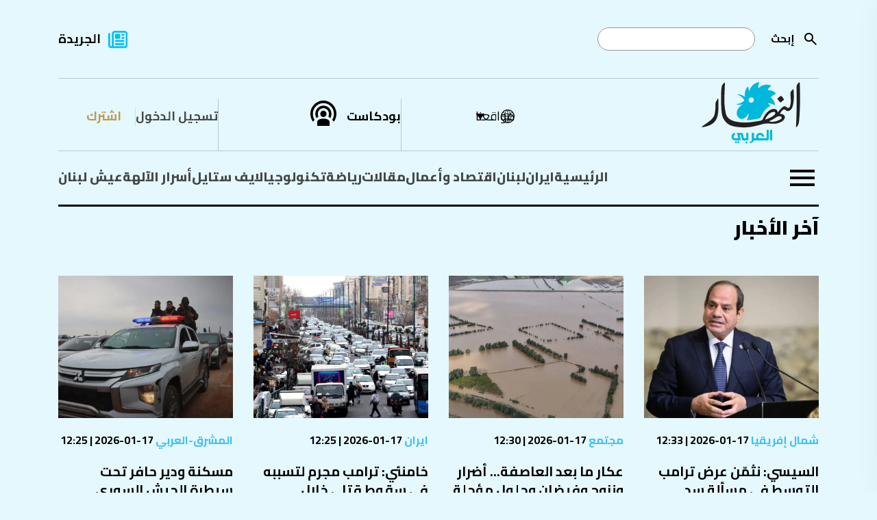

--- FILE ---
content_type: text/html; charset=utf-8
request_url: https://www.annahar.com/news-listing?CategoryId=-3
body_size: 18138
content:

<!DOCTYPE html>
<html lang="ar">
<head>
    


<!-- Use preconnect for external domains -->
<link rel="preconnect" href="https://www.googletagmanager.com">
<link rel="preconnect" href="https://www.google-analytics.com">
<link rel="preconnect" href="https://connect.facebook.net">
<link rel="preconnect" href="https://cdn.onesignal.com">
<link rel="preconnect" href="https://cdnjs.cloudflare.com">
<link rel="preconnect" href="https://securepubads.g.doubleclick.net">
<!-- Preconnect -->
<link rel="preconnect" href="https://fonts.googleapis.com">
<link rel="preconnect" href="https://fonts.gstatic.com" crossorigin>

<!-- Preload actual font files (most critical weights only) -->
<link rel="preload" href="https://fonts.gstatic.com/s/cairo/v30/SLXVc1nY6HkvangtZmpQdkhzfH5lkSscQyyS4J0.woff2" as="font" type="font/woff2" crossorigin>
<link rel="preload" href="https://fonts.gstatic.com/s/cairo/v30/SLXVc1nY6HkvangtZmpQdkhzfH5lkSscSCyS4J0.woff2" as="font" type="font/woff2" crossorigin>
<link rel="preload" href="https://fonts.gstatic.com/s/cairo/v30/SLXVc1nY6HkvangtZmpQdkhzfH5lkSscRiyS.woff2" as="font" type="font/woff2" crossorigin>

<link href="https://fonts.googleapis.com/css2?family=Cairo:wght@200..1000&display=swap" rel="stylesheet" />


<title>آخر الأخبار | النهار</title>
<meta property="og:site_name" content="annahar.com" />
<meta property="fb:app_id" content="1906017869545782" />
<meta property="fb:admins" content="" />
<meta property="fb:pages" content="" />
<meta property="og:type" content="article" />
<meta property="og:title" content="آخر الأخبار" />
<meta property="og:description" content="تابع آخر الأخبار والتحليلات الشاملة والموثوقة في الشرق الأوسط مع جريدة النهار. اطّلع على آخر الأحداث السياسية والاقتصادية والثقافية والرياضية وغيرها. تابع مقالات كتّابنا المميزين واستمتع بتجربة قراءة فريدة ومتميزة." />
<meta property="og:image" content="https://www.annahar.com/images/default/default-775x445_d.jpg?version=28032023114400" />
<meta property="og:url" content="https://www.annahar.com/news-listing" />
<meta name="title" content="آخر الأخبار" />
<meta name="keywords" content="جريدة النهار,أخبار,تحليلات,الشرق, الأوسط,سياسة,اقتصاد,ثقافة,رياضة,مقالات,كتاب,تحقيقات,تقاريرأحداث,مجتمع,تكنولوجيا,علوم,صحة,فن,ترفيه" />
<meta name="description" content="تابع آخر الأخبار والتحليلات الشاملة والموثوقة في الشرق الأوسط مع جريدة النهار. اطّلع على آخر الأحداث السياسية والاقتصادية والثقافية والرياضية وغيرها. تابع مقالات كتّابنا المميزين واستمتع بتجربة قراءة فريدة ومتميزة." />
<meta name="twitter:card" content="summary_large_image">
<meta name="twitter:site" content="https://www.annahar.com/news-listing" />
<meta name="twitter:title" content="آخر الأخبار" />
<meta name="twitter:text:title" content="آخر الأخبار" />
<meta name="twitter:description" content="تابع آخر الأخبار والتحليلات الشاملة والموثوقة في الشرق الأوسط مع جريدة النهار. اطّلع على آخر الأحداث السياسية والاقتصادية والثقافية والرياضية وغيرها. تابع مقالات كتّابنا المميزين واستمتع بتجربة قراءة فريدة ومتميزة." />
<meta name="twitter:image" content="https://www.annahar.com/images/default/default-775x445_d.jpg?version=28032023114400" />
<meta name="og:image:url" content="https://www.annahar.com/images/default/default-775x445_d.jpg?version=28032023114400" />
<meta name="og:image:secure_url" content="https://www.annahar.com/images/default/default-775x445_d.jpg?version=28032023114400" />
<meta name="og:image:width" content="1200" />
<meta name="og:image:height" content="630" />
<meta name="generator" content="SKWID" />
<link rel="canonical" href="https://www.annahar.com/news-listing" />
<link rel="image_src" href="https://www.annahar.com/images/default/default-775x445_d.jpg?version=28032023114400" />
<link rel="apple-touch-icon" href="/images/mobileicon.png" />
<link rel="apple-touch-icon" sizes="57x57" href="/images/favicon/apple-icon-57x57.png">
<link rel="apple-touch-icon" sizes="60x60" href="/images/favicon/apple-icon-60x60.png">
<link rel="apple-touch-icon" sizes="72x72" href="/images/favicon/apple-icon-72x72.png">
<link rel="apple-touch-icon" sizes="76x76" href="/images/favicon/apple-icon-76x76.png">
<link rel="apple-touch-icon" sizes="114x114" href="/images/favicon/apple-icon-114x114.png">
<link rel="apple-touch-icon" sizes="120x120" href="/images/favicon/apple-icon-120x120.png">
<link rel="apple-touch-icon" sizes="144x144" href="/images/favicon/apple-icon-144x144.png">
<link rel="apple-touch-icon" sizes="152x152" href="/images/favicon/apple-icon-152x152.png">
<link rel="apple-touch-icon" sizes="180x180" href="/images/favicon/apple-icon-180x180.png">
<link rel="icon" type="image/png" sizes="192x192" href="/images/favicon.png">
<link rel="icon" type="image/png" sizes="32x32" href="/images/favicon.png">
<link rel="icon" type="image/png" sizes="96x96" href="/images/favicon.png">
<link rel="icon" type="image/png" sizes="16x16" href="/images/favicon.ico">
<link rel="manifest" href="/images/favicon/manifest.json">

<meta http-equiv="Content-Type" content="text/html; charset=utf-8" />
<meta http-equiv="content-language" content="ar" />
<meta http-equiv="X-UA-Compatible" content="IE=edge" />
<meta name="msapplication-TileColor" content="#ffffff">
<meta name="msapplication-TileImage" content="/ms-icon-144x144.png">
<meta name="theme-color" content="#ffffff">
<meta name="HandheldFriendly" content="True" />
<meta name="MobileOptimized" content="1100" />
<meta name="viewport" content="user-scalable=no, width=device-width, initial-scale=1.0, maximum-scale=5.0" />
<meta charset="utf-8" />
<meta name="p:domain_verify" content="379dc7bedbec6fd89171f1a1151e8623" />

<meta itemprop="datePublished" content="2026-01-17T12:39:00Z" />
<meta itemprop="publisher" content="annahar.com" />
<meta itemprop="keywords" content="جريدة النهار,أخبار,تحليلات,الشرق, الأوسط,سياسة,اقتصاد,ثقافة,رياضة,مقالات,كتاب,تحقيقات,تقاريرأحداث,مجتمع,تكنولوجيا,علوم,صحة,فن,ترفيه" />
<meta itemprop="description" content="تابع آخر الأخبار والتحليلات الشاملة والموثوقة في الشرق الأوسط مع جريدة النهار. اطّلع على آخر الأحداث السياسية والاقتصادية والثقافية والرياضية وغيرها. تابع مقالات كتّابنا المميزين واستمتع بتجربة قراءة فريدة ومتميزة." />



<script type="text/javascript" src="/bundles/jquery.js"></script>
<script type="text/javascript" src="/bundles/SkwidScripts.js"></script>
<script type="text/javascript" src="/bundles/site.js"></script>

            <link rel="stylesheet" type="text/css" href="/bundles/pages.css?v=17012026" />

<script id="gpt" async src="https://securepubads.g.doubleclick.net/tag/js/gpt.js" crossorigin="anonymous"></script>

    <!-- Google Tag Manager -->
<script>
    (function (w, d, s, l, i) {
        w[l] = w[l] || []; w[l].push({
            'gtm.start':
                new Date().getTime(), event: 'gtm.js'
        }); var f = d.getElementsByTagName(s)[0],
            j = d.createElement(s), dl = l != 'dataLayer' ? '&l=' + l : ''; j.async = true; j.src =
                'https://www.googletagmanager.com/gtm.js?id=' + i + dl; f.parentNode.insertBefore(j, f);
    })(window, document, 'script', 'dataLayer', 'GTM-NXLJ55G');</script>

    
<!-- Google Tag Manager -->
<script>(function(w,d,s,l,i){w[l]=w[l]||[];w[l].push({'gtm.start':
new Date().getTime(),event:'gtm.js'});var f=d.getElementsByTagName(s)[0],
j=d.createElement(s),dl=l!='dataLayer'?'&l='+l:'';j.async=true;j.src=
'https://www.googletagmanager.com/gtm.js?id='+i+dl;f.parentNode.insertBefore(j,f);
})(window,document,'script','dataLayer','GTM-WD4KQ2G4');</script>
<!-- End Google Tag Manager -->



<!-- Only load IE scripts if needed -->
<script>
    if (navigator.userAgent.indexOf('MSIE') !== -1 || navigator.appVersion.indexOf('Trident/') > -1) {
        document.write('<script src="https://oss.maxcdn.com/html5shiv/3.7.2/html5shiv.min.js"><\/script>');
        document.write('<script src="https://oss.maxcdn.com/respond/1.4.2/respond.min.js"><\/script>');
    }
</script>


    

<!-- Google tag (gtag.js) -->
<script async src="https://www.googletagmanager.com/gtag/js?id=G-LDFKNZC24T"></script>
<script>
    window.dataLayer = window.dataLayer || [];
    function gtag(){dataLayer.push(arguments);}
    gtag('js', new Date());

    gtag('config', 'G-LDFKNZC24T');
</script>

<!-- Meta Pixel Code -->
<script>
    !function (f, b, e, v, n, t, s) {
        if (f.fbq) return; n = f.fbq = function () {
            n.callMethod ?
            n.callMethod.apply(n, arguments) : n.queue.push(arguments)
        };
        if (!f._fbq) f._fbq = n; n.push = n; n.loaded = !0; n.version = '2.0';
        n.queue = []; t = b.createElement(e); t.async = !0;
        t.src = v; s = b.getElementsByTagName(e)[0];
        s.parentNode.insertBefore(t, s)
    }(window, document, 'script',
        'https://connect.facebook.net/en_US/fbevents.js');
    fbq('init', '548052340221337');
    fbq('track', 'PageView');
</script>
<noscript>
    <img height="1" width="1"
         src="https://www.facebook.com/tr?id=548052340221337&ev=PageView
&noscript=1" />
</noscript>
<!-- End Meta Pixel Code -->

<script async src="https://pagead2.googlesyndication.com/pagead/js/adsbygoogle.js?client=ca-pub-4543798544146904"  crossorigin="anonymous"></script>



    
<script>window.dataLayer = window.dataLayer || []; function gtag() { dataLayer.push(arguments); } gtag('js', new Date()); gtag('config', 'G-LDFKNZC24T');</script>

<script>
    var signal = {

        "User": {
            "UserId": "7fa64cfb-1910-4d3c-abae-33ba3401fed4", //UUID
            "isLoggedIn": false, //Boolean showing if user is logged in or not
            "Gender": null, //The state of being male or female
            "isSubscribed": "No", //Yes or No showing if user is premium or not
            "Age": null, //Fixed Age
            "Country": null, //Country of the user. Must be ISO Alpha-2 code. e.g, 'AE' | 'SA' | 'KW'
            "EmailHash": null, //Hashed email address value of the logged in user.
        },
        "Content": {
            "Topic": "آخر الأخبار",  //Category of the page
            "sTopic": null, //Sub category of the page "null"

            "Keywords": null, //Keywords for the page

            "ArticleId": null, //CMS ID of the article
            "ArticleTitle": null, //Title of the page (article page)
            "ArticleAuthorName": null, //Name of the author/s
            "ArticlePublishDate": "null",  //Publish date/time of article. Must be in the ISO string format e.g. 2020-01-05T21:00:00.000Z

            "ContentType": "page", //Type of the Media hosted on the page
            "SearchTerm": null, //Search term typed by user
            "Platform": "web", //Platform type
            "TVProgram": null, //TV program name
            "isVideo": false, //Boolean showing if page has a video or not
            "Lang": "ar" // Language of the content
        },
        "Page": {
            "ChannelLevel1": null, //Name of the Page type (Homepage | Section | Article | Search | SponsoredPage)
            "ChannelLevel2": null, //Name of the 2nd Level Category (Lebanon | Most_Read | Arab_World | Fitness)
            "ChannelLevel3": null, //Name of the 3rd Level Category (Politics | Society_Regions)
        }
    }
</script>


        <!-- NewsArticle Structured Data -->
        <script type="application/ld+json">
            {
                "@context": "https://schema.org",
                "@type": "NewsArticle",
                "headline": "null",
                "description": "",
                "image": "",
                "datePublished": "2026-01-17T12:39:00Z",
                "dateModified": "2026-01-17T12:39:00Z",
                "author": {
                    "@type": "Person",
                    "name": "null"
                },
                "publisher": {
                    "@type": "Organization",
                    "name": "Annahar Newsletter",
                    "logo": {
                        "@type": "ImageObject",
                        "url": "https://www.annahar.com/images/logo2.svg?v=1"
                    }
                },
                "mainEntityOfPage": ""
            }
        </script>


<script type='text/javascript'>
    (function () {
        /** CONFIGURATION START **/
        var _sf_async_config = window._sf_async_config = (window._sf_async_config || {});
        _sf_async_config.uid = 55611;  // UID IS SAME FOR ALL SITES ON YOUR ACCOUNT
        _sf_async_config.domain = 'annahar.com'; // DON'T INCLUDE HTTP(S) OR WWW
        _sf_async_config.useCanonical = true;
        _sf_async_config.useCanonicalDomain = true;
        _sf_async_config.flickerControl = false;
        _sf_async_config.sections = 'null'; //SET PAGE-LEVEL SECTION(S)
        _sf_async_config.authors = 'null'; //SET PAGE-LEVEL AUTHOR(S)
        /** CONFIGURATION END **/
        function loadChartbeat() {
            var e = document.createElement('script');
            var n = document.getElementsByTagName('script')[0];
            e.type = 'text/javascript';
            e.async = true;
            e.src = '//static.chartbeat.com/js/chartbeat.js';
            n.parentNode.insertBefore(e, n);
        }
        loadChartbeat();
    })();
</script>
<script async src="//static.chartbeat.com/js/chartbeat_mab.js"></script>



<!-- Chartbeat Conversion -->
<script type="text/javascript">
    (function (w, d, s, c, u) {
        var qf = function (e, a) { (w[c].q = w[c].q || []).push([e, a]); }; w[c] = w[c] || qf;
        var st = d.createElement(s);
        var fs = d.getElementsByTagName(s)[0];
        st.async = 1; st.src = u; fs.parentNode.insertBefore(st, fs);
    })(window, document, 'script', 'chartbeat', 'https://static.chartbeat.com/js/subscriptions.js');
</script>
<!-- End Chartbeat Conversion -->




</head>
<body data-show-registration-popup="true">

    <div b-tdv3gcekg3 class="shareImage" style="display:none;">
        <img b-tdv3gcekg3 src="https://www.annahar.com/images/default/default.jpg?v=09102024" alt='' title='' class="img-fluid">
    </div>
    <div b-tdv3gcekg3 id="fb-root"></div>
    <script async defer crossorigin="anonymous" src="https://connect.facebook.net/en_US/sdk.js#xfbml=1&version=v10.0&appId=1906017869545782&autoLogAppEvents=1" nonce="8XmoYZgr"></script>
    <!-- Google Tag Manager (noscript) -->
    <noscript b-tdv3gcekg3>
        <iframe b-tdv3gcekg3 src="https://www.googletagmanager.com/ns.html?id=GTM-NXLJ55G"
                height="0" width="0" style="display:none;visibility:hidden"></iframe>
    </noscript>
    <!-- End Google Tag Manager (noscript) -->
    <!-- Google Tag Manager (noscript) -->
    <noscript b-tdv3gcekg3>
        <iframe b-tdv3gcekg3 src="https://www.googletagmanager.com/ns.html?id=GTM-WD4KQ2G4"
                height="0" width="0" style="display:none;visibility:hidden"></iframe>
    </noscript>
    <!-- End Google Tag Manager (noscript) -->
    <input name="__RequestVerificationToken" type="hidden" value="CfDJ8KprhH4XsyNCnYj8Q6si9vcVFNz9eqURex2sA8VhvXdc763FYSMQTiB8nsq8mpvuGn0FuCI_Zmq4xvi5Va9CvODtvWs8FQgZZQBHSjutJXPZlIh6lqzVvErEhUVRGu8qqSPNBbxqZBPW18lpgVBT8Ko" />
        <input type="hidden" id="hfCMSPageId" value="158763" />
    <input type="hidden" id="hfCMSLangID" value="1" />

            <h1 class="hidden">&#x622;&#x62E;&#x631; &#x627;&#x644;&#x623;&#x62E;&#x628;&#x627;&#x631;</h1>


            <div id="Leaderboard" style="min-height: 90px; margin-top:10px;display:none;"></div>

    

        <header data-loadtime="0.0029633">
            <div class="container">
                <div class="topHeader">
                    <div class="searchContainer">

                        <form id="searchForm" action="/search-results">
                                    <a class="searchBtn" id="searchButton" onclick="" href="javascript:;" style="background-image: url('/images/search.svg');
                                                                                                                                                       background-repeat: no-repeat;background-size: contain;position: absolute;right: 0;
                                                                                                                                                       height: 24px;width: 24px;top: 50%;transform: translateY(-50%);"></a>

                            <label for="search">&#x625;&#x628;&#x62D;&#x62B;</label>
                            <input type="text" name="keyword" id="search" />
                        </form>
                    </div>
                            <div class="newsPaper">
                                <a href="/common/&#x62C;&#x631;&#x64A;&#x62F;&#x629;-&#x627;&#x644;&#x646;&#x647;&#x627;&#x631;">&#x627;&#x644;&#x62C;&#x631;&#x64A;&#x62F;&#x629;</a>
                            </div>


                </div>
                <div class="middleHeader">
                    <div class="start">
                        <div class="logoContainer">
                            <a href="/">
                                <img src="/images/annaharar-logo.svg?v=1" alt="Logo" style="max-width:198px; max-height:90px;" />
                            </a>
                        </div>
                    </div>
                    <div class="end">
                        <div class="region">
                            <div class="regionDropdown">
                                <a href="javascript:;" class="regionDropdownBtn">&#x645;&#x648;&#x627;&#x642;&#x639;&#x646;&#x627;</a>

                                <div class="countryDropdown" style="display: none;">
                                    <ul>
                                        <li>
                                            <a href="javascript:;" data-region="Lebanon" class="updateSession  ">
                                                لبنان
                                            </a>
                                        </li>
                                        <li>
                                            <a href="javascript:;" data-region="Arabi" class="updateSession active ">
                                                عربي
                                            </a>
                                        </li>
                                                <li>
                                                    <a href="https://en.annahar.com/en/home" data-region="English" class=" ">
                                                        English
                                                    </a>
                                                </li>
                                                <li>
                                                    <a href="https://fr.annahar.com/fr/home" data-region="French" class=" ">
                                                        French
                                                    </a>
                                                </li>

                                    </ul>
                                </div>
                            </div>
                        </div>
                                <div class="podcast"><a href="/programs">&#x628;&#x648;&#x62F;&#x643;&#x627;&#x633;&#x62A;</a></div>

                                    <div class="loginRegister">
                                        <div class="login">
                                            <a href="/members-area/subscribe?returnUrl=/news-listing">
                                                 &#x62A;&#x633;&#x62C;&#x64A;&#x644; &#x627;&#x644;&#x62F;&#x62E;&#x648;&#x644;
                                            </a>
                                        </div>
                                        <div class="register">
                                            <a href="/members-area/register?returnUrl=/news-listing">
                                                &#x627;&#x634;&#x62A;&#x631;&#x643;
                                            </a>
                                        </div>
                                    </div>



                    </div>
                </div>
                        <div class="bottomHeader">
                                    <div class="burgerMenu">
                                        <a href="javascript:;">
                                            <img src="/images/burgerMenu.svg" alt="Menu" />
                                        </a>
                                    </div>
                            <div class="menu">
                                <ul>
                                                <li class=""><a class="" href="/">&#x627;&#x644;&#x631;&#x626;&#x64A;&#x633;&#x64A;&#x629;</a></li>
                                                <li class=""><a class="" href="/international/iran">&#x627;&#x64A;&#x631;&#x627;&#x646;</a></li>
                                                <li class="hasSubmenu  hasSubmenu">
                                                    <a class="" href="/lebanon">&#x644;&#x628;&#x646;&#x627;&#x646;</a>
                                                    <div class="ddSecondLevel row">
                                                        <ul class="col-lg-4">
                                                                    <li>
                                                                        <a class="" href="/lebanon/politics">&#x633;&#x64A;&#x627;&#x633;&#x629;</a>
                                                                    </li>
                                                                    <li>
                                                                        <a class="" href="/lebanon/society">&#x645;&#x62C;&#x62A;&#x645;&#x639;</a>
                                                                    </li>
                                                                    <li>
                                                                        <a class="" href="/lebanon/whispers">&#x623;&#x633;&#x631;&#x627;&#x631;&#xA0;&#x627;&#x644;&#x622;&#x644;&#x647;&#x629;</a>
                                                                    </li>
                                                        </ul>
                                                                <div class="listingItemDIV col-lg-4">
                                                                    <div class="listingItem">

                                                                        <div class="listingImage">
                                                                            <a href="https://www.annahar.com/lebanon/politics/270304/5-&#x639;&#x646;&#x62F;-&#x627;&#x644;&#x62E;&#x627;&#x645;&#x633;&#x629;-&#x628;&#x648;&#x62A;&#x64A;&#x646;-&#x64A;&#x62F;&#x62E;&#x644;-&#x639;&#x644;&#x649;-&#x627;&#x644;&#x62E;&#x637;-&#x648;&#x627;&#x646;&#x634;&#x642;&#x627;&#x642;-&#x639;&#x646;&#x627;&#x635;&#x631;-&#x645;&#x646;-&#x642;&#x633;&#x62F;-&#x627;&#x644;&#x644;&#x62C;&#x646;&#x629;-&#x627;&#x644;&#x641;&#x644;&#x633;&#x637;&#x64A;&#x646;&#x64A;&#x629;-&#x644;&#x625;&#x62F;&#x627;&#x631;&#x629;-&#x63A;&#x632;&#x629;-&#x62A;&#x639;&#x642;&#x62F;-&#x623;&#x648;&#x644;&#x649;-&#x627;&#x62C;&#x62A;&#x645;&#x627;&#x639;&#x627;&#x62A;&#x647;&#x627;">
                                                                                <img src="https://www.annahar.com/Assets/ContentPhotos/Photos/AFP__20260112__92F77CQ__v1__MidRes__IranProtestRights_114519_large_162508_large.webp" alt="News" />
                                                                            </a>
                                                                        </div>
                                                                        <div class="listingInfos">
                                                                            <div class="listingDate">
                                                                                <span class="type">
                                                                                    <a class="type" href="/lebanon/politics">
                                                                                        &#x633;&#x64A;&#x627;&#x633;&#x629;
                                                                                    </a>
                                                                                </span>
                                                                                16-01-2026 | 17:00
                                                                            </div>
                                                                            <div class="listingTitle" data-mh="sameheight">
                                                                                <a href="https://www.annahar.com/lebanon/politics/270304/5-&#x639;&#x646;&#x62F;-&#x627;&#x644;&#x62E;&#x627;&#x645;&#x633;&#x629;-&#x628;&#x648;&#x62A;&#x64A;&#x646;-&#x64A;&#x62F;&#x62E;&#x644;-&#x639;&#x644;&#x649;-&#x627;&#x644;&#x62E;&#x637;-&#x648;&#x627;&#x646;&#x634;&#x642;&#x627;&#x642;-&#x639;&#x646;&#x627;&#x635;&#x631;-&#x645;&#x646;-&#x642;&#x633;&#x62F;-&#x627;&#x644;&#x644;&#x62C;&#x646;&#x629;-&#x627;&#x644;&#x641;&#x644;&#x633;&#x637;&#x64A;&#x646;&#x64A;&#x629;-&#x644;&#x625;&#x62F;&#x627;&#x631;&#x629;-&#x63A;&#x632;&#x629;-&#x62A;&#x639;&#x642;&#x62F;-&#x623;&#x648;&#x644;&#x649;-&#x627;&#x62C;&#x62A;&#x645;&#x627;&#x639;&#x627;&#x62A;&#x647;&#x627;">
                                                                                    5 &#x639;&#x646;&#x62F; &#x627;&#x644;&#x62E;&#x627;&#x645;&#x633;&#x629;: &#x628;&#x648;&#x62A;&#x64A;&#x646; &#x64A;&#x62F;&#x62E;&#x644; &#x639;&#x644;&#x649; &#x627;&#x644;&#x62E;&#x637; &#x648;&#x627;&#x646;&#x634;&#x642;&#x627;&#x642; &#x639;&#x646;&#x627;&#x635;&#x631; &#x645;&#x646; &quot;&#x642;&#x633;&#x62F;&quot;... &#x625;&#x633;&#x631;&#x627;&#x626;&#x64A;&#x644;: &#x645;&#x633;&#x62A;&#x639;&#x62F;&#x651;&#x648;&#x646; &#x644;&#x643;&#x644;&#x651; &#x627;&#x644;&#x633;&#x64A;&#x646;&#x627;&#x631;&#x64A;&#x648;&#x647;&#x627;&#x62A;
                                                                                </a>
                                                                            </div>
                                                                        </div>


                                                                    </div>
                                                                </div>
                                                                <div class="listingItemDIV col-lg-4">
                                                                    <div class="listingItem">

                                                                        <div class="listingImage">
                                                                            <a href="https://www.annahar.com/lebanon/politics/270230/&#x639;&#x628;&#x62F;&#x627;&#x644;&#x639;&#x627;&#x637;&#x64A;-&#x641;&#x64A;-&#x627;&#x62A;&#x635;&#x627;&#x644;-&#x645;&#x639;-&#x633;&#x644;&#x627;&#x645;-&#x625;&#x646;&#x62C;&#x627;&#x632;-&#x627;&#x644;&#x645;&#x631;&#x62D;&#x644;&#x629;-&#x627;&#x644;&#x623;&#x648;&#x644;&#x649;-&#x645;&#x646;-&#x62E;&#x637;&#x629;-&#x627;&#x644;&#x633;&#x644;&#x627;&#x62D;-&#x62A;&#x639;&#x643;&#x633;-&#x627;&#x644;&#x62A;&#x632;&#x627;&#x645;&#x627;-&#x648;&#x627;&#x636;&#x62D;&#x627;-&#x628;&#x62A;&#x639;&#x632;&#x64A;&#x632;-&#x633;&#x64A;&#x627;&#x62F;&#x629;-&#x627;&#x644;&#x62F;&#x648;&#x644;&#x629;-&#x627;&#x644;&#x644;&#x628;&#x646;&#x627;&#x646;&#x64A;&#x629;">
                                                                                <img src="https://www.annahar.com/Assets/ContentPhotos/Photos/image20260116T110359.766_110402_large.webp" alt="News" />
                                                                            </a>
                                                                        </div>
                                                                        <div class="listingInfos">
                                                                            <div class="listingDate">
                                                                                <span class="type">
                                                                                    <a class="type" href="/lebanon/politics">
                                                                                        &#x633;&#x64A;&#x627;&#x633;&#x629;
                                                                                    </a>
                                                                                </span>
                                                                                16-01-2026 | 11:08
                                                                            </div>
                                                                            <div class="listingTitle" data-mh="sameheight">
                                                                                <a href="https://www.annahar.com/lebanon/politics/270230/&#x639;&#x628;&#x62F;&#x627;&#x644;&#x639;&#x627;&#x637;&#x64A;-&#x641;&#x64A;-&#x627;&#x62A;&#x635;&#x627;&#x644;-&#x645;&#x639;-&#x633;&#x644;&#x627;&#x645;-&#x625;&#x646;&#x62C;&#x627;&#x632;-&#x627;&#x644;&#x645;&#x631;&#x62D;&#x644;&#x629;-&#x627;&#x644;&#x623;&#x648;&#x644;&#x649;-&#x645;&#x646;-&#x62E;&#x637;&#x629;-&#x627;&#x644;&#x633;&#x644;&#x627;&#x62D;-&#x62A;&#x639;&#x643;&#x633;-&#x627;&#x644;&#x62A;&#x632;&#x627;&#x645;&#x627;-&#x648;&#x627;&#x636;&#x62D;&#x627;-&#x628;&#x62A;&#x639;&#x632;&#x64A;&#x632;-&#x633;&#x64A;&#x627;&#x62F;&#x629;-&#x627;&#x644;&#x62F;&#x648;&#x644;&#x629;-&#x627;&#x644;&#x644;&#x628;&#x646;&#x627;&#x646;&#x64A;&#x629;">
                                                                                    &#x639;&#x628;&#x62F;&#x627;&#x644;&#x639;&#x627;&#x637;&#x64A; &#x641;&#x64A; &#x627;&#x62A;&#x635;&#x627;&#x644; &#x645;&#x639; &#x633;&#x644;&#x627;&#x645;: &#x625;&#x646;&#x62C;&#x627;&#x632; &#x627;&#x644;&#x645;&#x631;&#x62D;&#x644;&#x629; &#x627;&#x644;&#x623;&#x648;&#x644;&#x649; &#x645;&#x646; &#x62E;&#x637;&#x629; &#x627;&#x644;&#x633;&#x644;&#x627;&#x62D; &#x62A;&#x639;&#x643;&#x633; &#x627;&#x644;&#x62A;&#x632;&#x627;&#x645;&#x627;&#x64B; &#x648;&#x627;&#x636;&#x62D;&#x627;&#x64B; &#x628;&#x62A;&#x639;&#x632;&#x64A;&#x632; &#x633;&#x64A;&#x627;&#x62F;&#x629; &#x627;&#x644;&#x62F;&#x648;&#x644;&#x629; &#x627;&#x644;&#x644;&#x628;&#x646;&#x627;&#x646;&#x64A;&#x629;
                                                                                </a>
                                                                            </div>
                                                                        </div>


                                                                    </div>
                                                                </div>

                                                    </div>
                                                </li>
                                                <li class=""><a class="" href="/economy">&#x627;&#x642;&#x62A;&#x635;&#x627;&#x62F; &#x648;&#x623;&#x639;&#x645;&#x627;&#x644;</a></li>
                                                <li class="hasSubmenu  hasSubmenu">
                                                    <a class="" href="/articles">&#x645;&#x642;&#x627;&#x644;&#x627;&#x62A;</a>
                                                    <div class="ddSecondLevel row">
                                                        <ul class="col-lg-4">
                                                                    <li>
                                                                        <a class="" href="/articles/annahar-writers">&#x643;&#x62A;&#x627;&#x628; &#x627;&#x644;&#x646;&#x647;&#x627;&#x631;</a>
                                                                    </li>
                                                                    <li>
                                                                        <a class="" href="/articles/opinion">&#x622;&#x631;&#x627;&#x621;</a>
                                                                    </li>
                                                                    <li>
                                                                        <a class="" href="/articles/voices">&#x645;&#x646;&#x628;&#x631;</a>
                                                                    </li>
                                                                    <li>
                                                                        <a class="" href="/special-issue/&#x645;&#x642;&#x627;&#x644;&#x627;&#x62A;-&#x62C;&#x628;&#x631;&#x627;&#x646;">&#x645;&#x642;&#x627;&#x644;&#x627;&#x62A; &#x62C;&#x628;&#x631;&#x627;&#x646;</a>
                                                                    </li>
                                                        </ul>
                                                                <div class="listingItemDIV col-lg-4">
                                                                    <div class="listingItem">

                                                                        <div class="listingImage">
                                                                            <a href="https://www.annahar.com/articles/annahar-writers/270314/&#x627;&#x644;&#x648;&#x639;&#x648;&#x62F;-&#x627;&#x644;&#x641;&#x627;&#x631;&#x63A;&#x629;-&#x628;&#x627;&#x644;&#x62A;&#x62F;&#x62E;&#x644;-&#x627;&#x644;&#x62E;&#x627;&#x631;&#x62C;&#x64A;-&#x62A;&#x62D;&#x628;&#x637;-&#x627;&#x644;&#x627;&#x62D;&#x62A;&#x62C;&#x627;&#x62C;&#x627;&#x62A;-&#x648;&#x62A;&#x62E;&#x62F;&#x645;-&#x627;&#x644;&#x645;&#x63A;&#x636;&#x648;&#x628;-&#x639;&#x644;&#x64A;&#x647;&#x645;">
                                                                                <img src="https://www.annahar.com/Assets/ContentPhotos/Photos/AFP__20260114__92QC7GW__v1__MidRes__UsPoliticsTrump_170551_large.webp" alt="News" />
                                                                            </a>
                                                                        </div>
                                                                        <div class="listingInfos">
                                                                            <div class="listingDate">
                                                                                <span class="type">
                                                                                    <a class="type" href="/articles/annahar-writers">
                                                                                        &#x643;&#x62A;&#x627;&#x628; &#x627;&#x644;&#x646;&#x647;&#x627;&#x631;
                                                                                    </a>
                                                                                </span>
                                                                                17-01-2026 | 06:50
                                                                            </div>
                                                                            <div class="listingTitle" data-mh="sameheight">
                                                                                <a href="https://www.annahar.com/articles/annahar-writers/270314/&#x627;&#x644;&#x648;&#x639;&#x648;&#x62F;-&#x627;&#x644;&#x641;&#x627;&#x631;&#x63A;&#x629;-&#x628;&#x627;&#x644;&#x62A;&#x62F;&#x62E;&#x644;-&#x627;&#x644;&#x62E;&#x627;&#x631;&#x62C;&#x64A;-&#x62A;&#x62D;&#x628;&#x637;-&#x627;&#x644;&#x627;&#x62D;&#x62A;&#x62C;&#x627;&#x62C;&#x627;&#x62A;-&#x648;&#x62A;&#x62E;&#x62F;&#x645;-&#x627;&#x644;&#x645;&#x63A;&#x636;&#x648;&#x628;-&#x639;&#x644;&#x64A;&#x647;&#x645;">
                                                                                    &#x627;&#x644;&#x648;&#x639;&#x648;&#x62F; &quot; &#x627;&#x644;&#x641;&#x627;&#x631;&#x63A;&#x629;&quot; &#x628;&#x627;&#x644;&#x62A;&#x62F;&#x62E;&#x644; &#x627;&#x644;&#x62E;&#x627;&#x631;&#x62C;&#x64A; &#x62A;&#x64F;&#x62D;&#x628;&#x637; &#x627;&#x644;&#x627;&#x62D;&#x62A;&#x62C;&#x627;&#x62C;&#x627;&#x62A; &#x648;&#x62A;&#x62E;&#x62F;&#x645; &#x627;&#x644;&#x645;&#x63A;&#x636;&#x648;&#x628; &#x639;&#x644;&#x64A;&#x647;&#x645;!
                                                                                </a>
                                                                            </div>
                                                                        </div>


                                                                    </div>
                                                                </div>
                                                                <div class="listingItemDIV col-lg-4">
                                                                    <div class="listingItem">

                                                                        <div class="listingImage">
                                                                            <a href="https://www.annahar.com/articles/annahar-writers/269938/&#x64A;&#x648;&#x645;-&#x627;&#x644;&#x639;&#x632;&#x645;-&#x62A;&#x644;&#x627;&#x62D;&#x645;-&#x648;&#x62C;&#x627;&#x647;&#x632;&#x64A;&#x629;">
                                                                                <img src="https://www.annahar.com/Assets/ContentPhotos/Photos/ar242987Image1_211218_large_121512_large.webp" alt="News" />
                                                                            </a>
                                                                        </div>
                                                                        <div class="listingInfos">
                                                                            <div class="listingDate">
                                                                                <span class="type">
                                                                                    <a class="type" href="/articles/annahar-writers">
                                                                                        &#x643;&#x62A;&#x627;&#x628; &#x627;&#x644;&#x646;&#x647;&#x627;&#x631;
                                                                                    </a>
                                                                                </span>
                                                                                17-01-2026 | 06:10
                                                                            </div>
                                                                            <div class="listingTitle" data-mh="sameheight">
                                                                                <a href="https://www.annahar.com/articles/annahar-writers/269938/&#x64A;&#x648;&#x645;-&#x627;&#x644;&#x639;&#x632;&#x645;-&#x62A;&#x644;&#x627;&#x62D;&#x645;-&#x648;&#x62C;&#x627;&#x647;&#x632;&#x64A;&#x629;">
                                                                                    &#x64A;&#x648;&#x645; &#x627;&#x644;&#x639;&#x632;&#x645;... &#x62A;&#x644;&#x627;&#x62D;&#x645;&#x64C; &#x648;&#x62C;&#x627;&#x647;&#x632;&#x64A;&#x629;
                                                                                </a>
                                                                            </div>
                                                                        </div>


                                                                    </div>
                                                                </div>

                                                    </div>
                                                </li>
                                                <li class="hasSubmenu  hasSubmenu">
                                                    <a class="" href="/sports">&#x631;&#x64A;&#x627;&#x636;&#x629;</a>
                                                    <div class="ddSecondLevel row">
                                                        <ul class="col-lg-4">
                                                                    <li>
                                                                        <a class="" href="/sports/football">&#x643;&#x631;&#x629; &#x642;&#x62F;&#x645;</a>
                                                                    </li>
                                                                    <li>
                                                                        <a class="" href="/sports/basketball">&#x643;&#x631;&#x629; &#x633;&#x644;&#x629;</a>
                                                                    </li>
                                                                    <li>
                                                                        <a class="" href="/sports/tennis">&#x643;&#x631;&#x629; &#x645;&#x636;&#x631;&#x628;</a>
                                                                    </li>
                                                                    <li>
                                                                        <a class="" href="/sports/motor-sport">&#x631;&#x64A;&#x627;&#x636;&#x629; &#x645;&#x64A;&#x643;&#x627;&#x646;&#x64A;&#x643;&#x64A;&#x629;</a>
                                                                    </li>
                                                                    <li>
                                                                        <a class="" href="/sports/martial-arts">&#x623;&#x644;&#x639;&#x627;&#x628; &#x642;&#x62A;&#x627;&#x644;&#x64A;&#x629;</a>
                                                                    </li>
                                                                    <li>
                                                                        <a class="" href="/sports/golf">&#x627;&#x644;&#x63A;&#x648;&#x644;&#x641;</a>
                                                                    </li>
                                                                    <li>
                                                                        <a class="" href="/sports/other-sports">&#x631;&#x64A;&#x627;&#x636;&#x627;&#x62A;&#xA0;&#x623;&#x62E;&#x631;&#x649;</a>
                                                                    </li>
                                                        </ul>
                                                                <div class="listingItemDIV col-lg-4">
                                                                    <div class="listingItem">

                                                                        <div class="listingImage">
                                                                            <a href="https://www.annahar.com/sports/270436/&#x642;&#x646;&#x627;&#x629;-&#x645;&#x62C;&#x627;&#x646;&#x64A;&#x629;-&#x633;&#x62A;&#x628;&#x62B;-&#x645;&#x628;&#x627;&#x631;&#x627;&#x629;-&#x645;&#x635;&#x631;-&#x648;&#x646;&#x64A;&#x62C;&#x64A;&#x631;&#x64A;&#x627;-&#x639;&#x644;&#x649;-&#x627;&#x644;&#x645;&#x631;&#x643;&#x632;-&#x627;&#x644;&#x62B;&#x627;&#x644;&#x62B;-&#x641;&#x64A;-&#x643;&#x623;&#x633;-&#x623;&#x645;&#x645;-&#x623;&#x641;&#x631;&#x64A;&#x642;&#x64A;&#x627;">
                                                                                <img src="https://www.annahar.com/Assets/ContentPhotos/Photos/AFP__20260110__92B48WN__v1__MidRes__FblAfr2025Match48EgyCiv_102917_large.webp" alt="News" />
                                                                            </a>
                                                                        </div>
                                                                        <div class="listingInfos">
                                                                            <div class="listingDate">
                                                                                <span class="type">
                                                                                    <a class="type" href="/sports">
                                                                                        &#x631;&#x64A;&#x627;&#x636;&#x629;
                                                                                    </a>
                                                                                </span>
                                                                                17-01-2026 | 10:33
                                                                            </div>
                                                                            <div class="listingTitle" data-mh="sameheight">
                                                                                <a href="https://www.annahar.com/sports/270436/&#x642;&#x646;&#x627;&#x629;-&#x645;&#x62C;&#x627;&#x646;&#x64A;&#x629;-&#x633;&#x62A;&#x628;&#x62B;-&#x645;&#x628;&#x627;&#x631;&#x627;&#x629;-&#x645;&#x635;&#x631;-&#x648;&#x646;&#x64A;&#x62C;&#x64A;&#x631;&#x64A;&#x627;-&#x639;&#x644;&#x649;-&#x627;&#x644;&#x645;&#x631;&#x643;&#x632;-&#x627;&#x644;&#x62B;&#x627;&#x644;&#x62B;-&#x641;&#x64A;-&#x643;&#x623;&#x633;-&#x623;&#x645;&#x645;-&#x623;&#x641;&#x631;&#x64A;&#x642;&#x64A;&#x627;">
                                                                                    &#x642;&#x646;&#x627;&#x629; &#x645;&#x62C;&#x627;&#x646;&#x64A;&#x629; &#x633;&#x62A;&#x628;&#x62B; &#x645;&#x628;&#x627;&#x631;&#x627;&#x629; &#x645;&#x635;&#x631; &#x648;&#x646;&#x64A;&#x62C;&#x64A;&#x631;&#x64A;&#x627; &#x639;&#x644;&#x649; &#x627;&#x644;&#x645;&#x631;&#x643;&#x632; &#x627;&#x644;&#x62B;&#x627;&#x644;&#x62B; &#x641;&#x64A; &#x643;&#x623;&#x633; &#x623;&#x645;&#x645; &#x623;&#x641;&#x631;&#x64A;&#x642;&#x64A;&#x627;
                                                                                </a>
                                                                            </div>
                                                                        </div>


                                                                    </div>
                                                                </div>
                                                                <div class="listingItemDIV col-lg-4">
                                                                    <div class="listingItem">

                                                                        <div class="listingImage">
                                                                            <a href="https://www.annahar.com/sports/270345/&#x628;&#x627;&#x644;&#x641;&#x64A;&#x62F;&#x64A;&#x648;-&#x633;&#x642;&#x648;&#x637;-&#x642;&#x627;&#x633;-&#x627;&#x644;&#x645;&#x62A;&#x632;&#x644;&#x62C;&#x629;-&#x627;&#x644;&#x644;&#x628;&#x646;&#x627;&#x646;&#x64A;&#x629;-&#x645;&#x627;&#x646;&#x648;-&#x639;&#x648;&#x64A;&#x633;-&#x62A;&#x639;&#x644;&#x646;-&#x627;&#x644;&#x62E;&#x628;&#x631;-&#x627;&#x644;&#x623;&#x633;&#x648;&#x623;-&#x642;&#x628;&#x644;-&#x627;&#x644;&#x623;&#x648;&#x644;&#x645;&#x628;&#x64A;&#x627;&#x62F;">
                                                                                <img src="https://www.annahar.com/Assets/ContentPhotos/Photos/2554e06253b745518074cdef7d03a319_085039_194901_large.webp" alt="News" />
                                                                            </a>
                                                                        </div>
                                                                        <div class="listingInfos">
                                                                            <div class="listingDate">
                                                                                <span class="type">
                                                                                    <a class="type" href="/sports">
                                                                                        &#x631;&#x64A;&#x627;&#x636;&#x629;
                                                                                    </a>
                                                                                </span>
                                                                                16-01-2026 | 20:11
                                                                            </div>
                                                                            <div class="listingTitle" data-mh="sameheight">
                                                                                <a href="https://www.annahar.com/sports/270345/&#x628;&#x627;&#x644;&#x641;&#x64A;&#x62F;&#x64A;&#x648;-&#x633;&#x642;&#x648;&#x637;-&#x642;&#x627;&#x633;-&#x627;&#x644;&#x645;&#x62A;&#x632;&#x644;&#x62C;&#x629;-&#x627;&#x644;&#x644;&#x628;&#x646;&#x627;&#x646;&#x64A;&#x629;-&#x645;&#x627;&#x646;&#x648;-&#x639;&#x648;&#x64A;&#x633;-&#x62A;&#x639;&#x644;&#x646;-&#x627;&#x644;&#x62E;&#x628;&#x631;-&#x627;&#x644;&#x623;&#x633;&#x648;&#x623;-&#x642;&#x628;&#x644;-&#x627;&#x644;&#x623;&#x648;&#x644;&#x645;&#x628;&#x64A;&#x627;&#x62F;">
                                                                                    &#x628;&#x627;&#x644;&#x641;&#x64A;&#x62F;&#x64A;&#x648;: &#x633;&#x642;&#x648;&#x637; &#x642;&#x627;&#x633;&#x64D;... &#x627;&#x644;&#x645;&#x62A;&#x632;&#x644;&#x62C;&#x629; &#x627;&#x644;&#x644;&#x628;&#x646;&#x627;&#x646;&#x64A;&#x629; &#x645;&#x627;&#x646;&#x648; &#x639;&#x648;&#x64A;&#x633; &#x62A;&#x639;&#x644;&#x646; &#x627;&#x644;&#x62E;&#x628;&#x631; &#x627;&#x644;&#x623;&#x633;&#x648;&#x623; &#x642;&#x628;&#x644; &#x627;&#x644;&#x623;&#x648;&#x644;&#x645;&#x628;&#x64A;&#x627;&#x62F;
                                                                                </a>
                                                                            </div>
                                                                        </div>


                                                                    </div>
                                                                </div>

                                                    </div>
                                                </li>
                                                <li class=""><a class="" href="/technology">&#x62A;&#x643;&#x646;&#x648;&#x644;&#x648;&#x62C;&#x64A;&#x627;</a></li>
                                                <li class="hasSubmenu  hasSubmenu">
                                                    <a class="" href="/lifestyle">&#x644;&#x627;&#x64A;&#x641; &#x633;&#x62A;&#x627;&#x64A;&#x644;</a>
                                                    <div class="ddSecondLevel row">
                                                        <ul class="col-lg-4">
                                                                    <li>
                                                                        <a class="" href="/lifestyle/arts">&#x641;&#x646; &#x648;&#x645;&#x634;&#x627;&#x647;&#x64A;&#x631;</a>
                                                                    </li>
                                                                    <li>
                                                                        <a class="" href="/lifestyle/fashion">&#x645;&#x648;&#x636;&#x629; &#x648;&#x62C;&#x645;&#x627;&#x644;</a>
                                                                    </li>
                                                                    <li>
                                                                        <a class="" href="/lifestyle/cooking">&#x637;&#x628;&#x62E;</a>
                                                                    </li>
                                                                    <li>
                                                                        <a class="" href="/lifestyle/travel-tourism">&#x633;&#x64A;&#x627;&#x62D;&#x629; &#x648;&#x633;&#x641;&#x631;</a>
                                                                    </li>
                                                                    <li>
                                                                        <a class="" href="/lifestyle/around-the-world">&#x62D;&#x648;&#x644; &#x627;&#x644;&#x639;&#x627;&#x644;&#x645;</a>
                                                                    </li>
                                                        </ul>
                                                                <div class="listingItemDIV col-lg-4">
                                                                    <div class="listingItem">

                                                                        <div class="listingImage">
                                                                            <a href="https://www.annahar.com/lifestyle/fashion/270199/&#x643;&#x64A;&#x62A;-&#x645;&#x64A;&#x62F;&#x644;&#x62A;&#x648;&#x646;-&#x62A;&#x62E;&#x637;&#x641;-&#x627;&#x644;&#x623;&#x646;&#x638;&#x627;&#x631;-&#x628;&#x628;&#x62F;&#x644;&#x629;-&#x631;&#x633;&#x645;&#x64A;&#x629;-&#x62D;&#x645;&#x631;&#x627;-&#x641;&#x64A;-&#x639;&#x648;&#x62F;&#x629;-&#x645;&#x62F;&#x648;&#x64A;&#x629;-&#x627;&#x644;&#x649;-&#x627;&#x644;&#x634;&#x623;&#x646;-&#x627;&#x644;&#x639;&#x627;&#x645;-&#x635;&#x648;&#x631;">
                                                                                <img src="https://www.annahar.com/Assets/ContentPhotos/Photos/Main_094558_large.webp" alt="News" />
                                                                            </a>
                                                                        </div>
                                                                        <div class="listingInfos">
                                                                            <div class="listingDate">
                                                                                <span class="type">
                                                                                    <a class="type" href="/lifestyle/fashion">
                                                                                        &#x645;&#x648;&#x636;&#x629; &#x648;&#x62C;&#x645;&#x627;&#x644;
                                                                                    </a>
                                                                                </span>
                                                                                16-01-2026 | 10:00
                                                                            </div>
                                                                            <div class="listingTitle" data-mh="sameheight">
                                                                                <a href="https://www.annahar.com/lifestyle/fashion/270199/&#x643;&#x64A;&#x62A;-&#x645;&#x64A;&#x62F;&#x644;&#x62A;&#x648;&#x646;-&#x62A;&#x62E;&#x637;&#x641;-&#x627;&#x644;&#x623;&#x646;&#x638;&#x627;&#x631;-&#x628;&#x628;&#x62F;&#x644;&#x629;-&#x631;&#x633;&#x645;&#x64A;&#x629;-&#x62D;&#x645;&#x631;&#x627;-&#x641;&#x64A;-&#x639;&#x648;&#x62F;&#x629;-&#x645;&#x62F;&#x648;&#x64A;&#x629;-&#x627;&#x644;&#x649;-&#x627;&#x644;&#x634;&#x623;&#x646;-&#x627;&#x644;&#x639;&#x627;&#x645;-&#x635;&#x648;&#x631;">
                                                                                    &#x643;&#x64A;&#x62A; &#x645;&#x64A;&#x62F;&#x644;&#x62A;&#x648;&#x646; &#x62A;&#x62E;&#x637;&#x641; &#x627;&#x644;&#x623;&#x646;&#x638;&#x627;&#x631; &#x628;&#x628;&#x62F;&#x644;&#x629; &#x631;&#x633;&#x645;&#x64A;&#x629; &#x62D;&#x645;&#x631;&#x627;&#x621; &#x641;&#x64A; &#x639;&#x648;&#x62F;&#x629; &#x645;&#x62F;&#x648;&#x651;&#x64A;&#x629; &#x625;&#x644;&#x649; &#x627;&#x644;&#x634;&#x623;&#x646; &#x627;&#x644;&#x639;&#x627;&#x645; (&#x635;&#x648;&#x631;)
                                                                                </a>
                                                                            </div>
                                                                        </div>


                                                                    </div>
                                                                </div>
                                                                <div class="listingItemDIV col-lg-4">
                                                                    <div class="listingItem">

                                                                        <div class="listingImage">
                                                                            <a href="https://www.annahar.com/lifestyle/fashion/270156/&#x633;&#x64A;&#x631;&#x64A;&#x646;&#x627;&#x64A;-&#x633;&#x627;&#x631;&#x64A;&#x643;&#x627;&#x64A;&#x627;-&#x62A;&#x62A;&#x623;&#x644;&#x642;-&#x628;&#x627;&#x644;&#x623;&#x62D;&#x645;&#x631;-&#x641;&#x64A;-&#x62D;&#x641;&#x644;-&#x62C;&#x648;&#x627;&#x626;&#x632;-elle-style-2026-&#x635;&#x648;&#x631;-&#x648;&#x641;&#x64A;&#x62F;&#x64A;&#x648;">
                                                                                <img src="https://www.annahar.com/Assets/ContentPhotos/Photos/IMG_8334_022000_large.webp" alt="News" />
                                                                            </a>
                                                                        </div>
                                                                        <div class="listingInfos">
                                                                            <div class="listingDate">
                                                                                <span class="type">
                                                                                    <a class="type" href="/lifestyle/fashion">
                                                                                        &#x645;&#x648;&#x636;&#x629; &#x648;&#x62C;&#x645;&#x627;&#x644;
                                                                                    </a>
                                                                                </span>
                                                                                16-01-2026 | 08:32
                                                                            </div>
                                                                            <div class="listingTitle" data-mh="sameheight">
                                                                                <a href="https://www.annahar.com/lifestyle/fashion/270156/&#x633;&#x64A;&#x631;&#x64A;&#x646;&#x627;&#x64A;-&#x633;&#x627;&#x631;&#x64A;&#x643;&#x627;&#x64A;&#x627;-&#x62A;&#x62A;&#x623;&#x644;&#x642;-&#x628;&#x627;&#x644;&#x623;&#x62D;&#x645;&#x631;-&#x641;&#x64A;-&#x62D;&#x641;&#x644;-&#x62C;&#x648;&#x627;&#x626;&#x632;-elle-style-2026-&#x635;&#x648;&#x631;-&#x648;&#x641;&#x64A;&#x62F;&#x64A;&#x648;">
                                                                                    &#x633;&#x64A;&#x631;&#x64A;&#x646;&#x627;&#x64A; &#x633;&#x627;&#x631;&#x64A;&#x643;&#x627;&#x64A;&#x627; &#x62A;&#x62A;&#x623;&#x644;&#x642; &#x628;&#x627;&#x644;&#x623;&#x62D;&#x645;&#x631; &#x641;&#x64A; &#x62D;&#x641;&#x644; &#x62C;&#x648;&#x627;&#x626;&#x632; ELLE Style 2026 (&#x635;&#x648;&#x631; &#x648;&#x641;&#x64A;&#x62F;&#x64A;&#x648;)
                                                                                </a>
                                                                            </div>
                                                                        </div>


                                                                    </div>
                                                                </div>

                                                    </div>
                                                </li>
                                                <li class=""><a class="" href="/lebanon/whispers">&#x623;&#x633;&#x631;&#x627;&#x631; &#x627;&#x644;&#x622;&#x644;&#x647;&#x629;</a></li>
                                                <li class=""><a class="" href="https://www.annahar.com/special-issue/%D8%B9%D9%8A%D8%B4-%D9%84%D8%A8%D9%86%D8%A7%D9%86">&#x639;&#x64A;&#x634; &#x644;&#x628;&#x646;&#x627;&#x646;</a></li>
                                </ul>
                            </div>

                                    <div class="sideMenu">
                                        <div class="menuWrapper">
                                            <div class="topSideMenu">
                                                <div class="logoContainer">
                                                    <a href="/">
                                                        <img src="/images/annaharar-logo.svg?v=1" alt="Logo" />
                                                    </a>
                                                </div>
                                                <div class="close">
                                                    <a href="javascript:;">
                                                        <img src="/images/close.svg" alt="Close" />
                                                    </a>
                                                </div>
                                            </div>

                                                <div class="loginRegister">
                                                    <div class="login">
                                                        <a href="/members-area/subscribe?returnUrl=/news-listing">
                                                             &#x62A;&#x633;&#x62C;&#x64A;&#x644; &#x627;&#x644;&#x62F;&#x62E;&#x648;&#x644;
                                                        </a>
                                                    </div>
                                                    <div class="register">
                                                        <a href="/members-area/register?returnUrl=/news-listing">
                                                            &#x627;&#x634;&#x62A;&#x631;&#x643;
                                                        </a>
                                                    </div>
                                                </div>

                                            <div class="region">

                                                <div class="regionDropdown dropdownBurgerMenu">
                                                    <a href="javascript:;" class="regionDropdownBtn"> &#x645;&#x648;&#x627;&#x642;&#x639;&#x646;&#x627;</a>

                                                    <div class="countryDropdown" style="display: none;">
                                                        <ul>
                                                            <li>
                                                                <a href="javascript:;" data-region="Lebanon" class="updateSession  ">
                                                                    لبنان
                                                                </a>
                                                            </li>
                                                            <li>
                                                                <a href="javascript:;" data-region="Arabi" class="updateSession active ">
                                                                    عربي
                                                                </a>
                                                            </li>
                                                                    <li>
                                                                        <a href="https://en.annahar.com/en/home" data-region="English" class=" ">
                                                                            English
                                                                        </a>
                                                                    </li>
                                                                    <li>
                                                                        <a href="https://fr.annahar.com/fr/home" data-region="French" class=" ">
                                                                            French
                                                                        </a>
                                                                    </li>

                                                        </ul>
                                                    </div>
                                                </div>

                                                <div class="searchContainer">

                                                    <form id="searchForm" action="/search-results">

                                                                <a class="searchBtn" id="searchButton" onclick="" href="javascript:;" style="background-image: url('/images/search.svg');
                                                                                                                                                                                                                                                       background-repeat: no-repeat;background-size: contain;position: absolute;right: 0;
                                                                                                                                                                                                                                                       height: 24px;width: 24px;top: 50%;transform: translateY(-50%);"></a>
                                                        <label for="search">&#x625;&#x628;&#x62D;&#x62B;</label>
                                                        <input type="text" name="keyword" id="searchSideMenu">
                                                    </form>


                                                </div>

                                            </div>
                                            <ul>
                                                            <li class=""><a class="" href="/">&#x627;&#x644;&#x631;&#x626;&#x64A;&#x633;&#x64A;&#x629;</a></li>
                                                            <li class=""><a class="" href="/international/iran">&#x627;&#x64A;&#x631;&#x627;&#x646;</a></li>
                                                            <li class="hasSubmenu">
                                                                <a class="" href="/lebanon">&#x644;&#x628;&#x646;&#x627;&#x646;</a>
                                                                <span class="subMenuToggle"></span>
                                                                <div class="ddSecondLevel row">
                                                                    <ul>
                                                                                <li>
                                                                                    <a class="" href="/lebanon/politics">&#x633;&#x64A;&#x627;&#x633;&#x629;</a>
                                                                                </li>
                                                                                <li>
                                                                                    <a class="" href="/lebanon/society">&#x645;&#x62C;&#x62A;&#x645;&#x639;</a>
                                                                                </li>
                                                                                <li>
                                                                                    <a class="" href="/lebanon/whispers">&#x623;&#x633;&#x631;&#x627;&#x631;&#xA0;&#x627;&#x644;&#x622;&#x644;&#x647;&#x629;</a>
                                                                                </li>
                                                                    </ul>
                                                                </div>
                                                            </li>
                                                            <li class=""><a class="" href="/economy">&#x627;&#x642;&#x62A;&#x635;&#x627;&#x62F; &#x648;&#x623;&#x639;&#x645;&#x627;&#x644;</a></li>
                                                            <li class="hasSubmenu">
                                                                <a class="" href="/articles">&#x645;&#x642;&#x627;&#x644;&#x627;&#x62A;</a>
                                                                <span class="subMenuToggle"></span>
                                                                <div class="ddSecondLevel row">
                                                                    <ul>
                                                                                <li>
                                                                                    <a class="" href="/articles/annahar-writers">&#x643;&#x62A;&#x627;&#x628; &#x627;&#x644;&#x646;&#x647;&#x627;&#x631;</a>
                                                                                </li>
                                                                                <li>
                                                                                    <a class="" href="/articles/opinion">&#x622;&#x631;&#x627;&#x621;</a>
                                                                                </li>
                                                                                <li>
                                                                                    <a class="" href="/articles/voices">&#x645;&#x646;&#x628;&#x631;</a>
                                                                                </li>
                                                                                <li>
                                                                                    <a class="" href="/special-issue/&#x645;&#x642;&#x627;&#x644;&#x627;&#x62A;-&#x62C;&#x628;&#x631;&#x627;&#x646;">&#x645;&#x642;&#x627;&#x644;&#x627;&#x62A; &#x62C;&#x628;&#x631;&#x627;&#x646;</a>
                                                                                </li>
                                                                    </ul>
                                                                </div>
                                                            </li>
                                                            <li class="hasSubmenu">
                                                                <a class="" href="/sports">&#x631;&#x64A;&#x627;&#x636;&#x629;</a>
                                                                <span class="subMenuToggle"></span>
                                                                <div class="ddSecondLevel row">
                                                                    <ul>
                                                                                <li>
                                                                                    <a class="" href="/sports/football">&#x643;&#x631;&#x629; &#x642;&#x62F;&#x645;</a>
                                                                                </li>
                                                                                <li>
                                                                                    <a class="" href="/sports/basketball">&#x643;&#x631;&#x629; &#x633;&#x644;&#x629;</a>
                                                                                </li>
                                                                                <li>
                                                                                    <a class="" href="/sports/tennis">&#x643;&#x631;&#x629; &#x645;&#x636;&#x631;&#x628;</a>
                                                                                </li>
                                                                                <li>
                                                                                    <a class="" href="/sports/motor-sport">&#x631;&#x64A;&#x627;&#x636;&#x629; &#x645;&#x64A;&#x643;&#x627;&#x646;&#x64A;&#x643;&#x64A;&#x629;</a>
                                                                                </li>
                                                                                <li>
                                                                                    <a class="" href="/sports/martial-arts">&#x623;&#x644;&#x639;&#x627;&#x628; &#x642;&#x62A;&#x627;&#x644;&#x64A;&#x629;</a>
                                                                                </li>
                                                                                <li>
                                                                                    <a class="" href="/sports/golf">&#x627;&#x644;&#x63A;&#x648;&#x644;&#x641;</a>
                                                                                </li>
                                                                                <li>
                                                                                    <a class="" href="/sports/other-sports">&#x631;&#x64A;&#x627;&#x636;&#x627;&#x62A;&#xA0;&#x623;&#x62E;&#x631;&#x649;</a>
                                                                                </li>
                                                                    </ul>
                                                                </div>
                                                            </li>
                                                            <li class=""><a class="" href="/technology">&#x62A;&#x643;&#x646;&#x648;&#x644;&#x648;&#x62C;&#x64A;&#x627;</a></li>
                                                            <li class="hasSubmenu">
                                                                <a class="" href="/lifestyle">&#x644;&#x627;&#x64A;&#x641; &#x633;&#x62A;&#x627;&#x64A;&#x644;</a>
                                                                <span class="subMenuToggle"></span>
                                                                <div class="ddSecondLevel row">
                                                                    <ul>
                                                                                <li>
                                                                                    <a class="" href="/lifestyle/arts">&#x641;&#x646; &#x648;&#x645;&#x634;&#x627;&#x647;&#x64A;&#x631;</a>
                                                                                </li>
                                                                                <li>
                                                                                    <a class="" href="/lifestyle/fashion">&#x645;&#x648;&#x636;&#x629; &#x648;&#x62C;&#x645;&#x627;&#x644;</a>
                                                                                </li>
                                                                                <li>
                                                                                    <a class="" href="/lifestyle/cooking">&#x637;&#x628;&#x62E;</a>
                                                                                </li>
                                                                                <li>
                                                                                    <a class="" href="/lifestyle/travel-tourism">&#x633;&#x64A;&#x627;&#x62D;&#x629; &#x648;&#x633;&#x641;&#x631;</a>
                                                                                </li>
                                                                                <li>
                                                                                    <a class="" href="/lifestyle/around-the-world">&#x62D;&#x648;&#x644; &#x627;&#x644;&#x639;&#x627;&#x644;&#x645;</a>
                                                                                </li>
                                                                    </ul>
                                                                </div>
                                                            </li>
                                                            <li class=""><a class="" href="/lebanon/whispers">&#x623;&#x633;&#x631;&#x627;&#x631; &#x627;&#x644;&#x622;&#x644;&#x647;&#x629;</a></li>
                                                            <li class=""><a class="" href="https://www.annahar.com/special-issue/%D8%B9%D9%8A%D8%B4-%D9%84%D8%A8%D9%86%D8%A7%D9%86">&#x639;&#x64A;&#x634; &#x644;&#x628;&#x646;&#x627;&#x646;</a></li>
                                                            <li class="hasSubmenu">
                                                                <a class="" href="/games">&#x623;&#x644;&#x639;&#x627;&#x628;</a>
                                                                <span class="subMenuToggle"></span>
                                                                <div class="ddSecondLevel row">
                                                                    <ul>
                                                                                <li>
                                                                                    <a class="" href="/games/sudoku">&#x633;&#x648;&#x62F;&#x648;&#x643;&#x648;</a>
                                                                                </li>
                                                                                <li>
                                                                                    <a class="" href="/games/&#x643;&#x644;&#x645;&#x627;&#x62A;-&#x627;&#x644;&#x645;&#x62A;&#x642;&#x627;&#x637;&#x639;&#x629;">&#x643;&#x644;&#x645;&#x627;&#x62A; &#x627;&#x644;&#x645;&#x62A;&#x642;&#x627;&#x637;&#x639;&#x629;</a>
                                                                                </li>
                                                                    </ul>
                                                                </div>
                                                            </li>
                                                            <li class=""><a class="" href="/factcheck">#&#x627;&#x644;&#x646;&#x647;&#x627;&#x631;_&#x62A;&#x62A;&#x62D;&#x642;&#x642;</a></li>
                                                            <li class=""><a class="" href="/investigations">&#x62A;&#x62D;&#x642;&#x64A;&#x642;&#x627;&#x62A;</a></li>
                                                            <li class=""><a class="" href="/files/2026-&#x633;&#x646;&#x629;-&#x627;&#x644;&#x62D;&#x633;&#x645;">2026 &#x633;&#x646;&#x629; &#x627;&#x644;&#x62D;&#x633;&#x645;</a></li>
                                                            <li class=""><a class="" href="https://www.annahar.com/files/%D9%81%D9%86%D8%B2%D9%88%D9%8A%D9%84%D8%A7-%D9%88%D8%A3%D9%85%D9%8A%D8%B1%D9%83%D8%A7">&#x641;&#x646;&#x632;&#x648;&#x64A;&#x644;&#x627; &#x648;&#x623;&#x645;&#x64A;&#x631;&#x643;&#x627;</a></li>
                                                            <li class=""><a class="" href="https://www.annahar.com/files/%D9%85%D8%A7%D8%BA%D9%8A-%D9%81%D8%B1%D8%AD-2026">&#x645;&#x627;&#x63A;&#x64A; &#x641;&#x631;&#x62D; 2026</a></li>
                                                            <li class="hasSubmenu">
                                                                <a class="" href="/pages/job-offers">&#x648;&#x638;&#x627;&#x626;&#x641; &#x634;&#x627;&#x63A;&#x631;&#x629;</a>
                                                                <span class="subMenuToggle"></span>
                                                                <div class="ddSecondLevel row">
                                                                    <ul>
                                                                                <li>
                                                                                    <a class="" href="">Senior Business Economy Editor &#x2013; Arab Countries</a>
                                                                                </li>
                                                                                <li>
                                                                                    <a class="" href="">Bilingual Editor</a>
                                                                                </li>
                                                                                <li>
                                                                                    <a class="" href="">Social Media Team Leader</a>
                                                                                </li>
                                                                    </ul>
                                                                </div>
                                                            </li>
                                                            <li class=""><a class="" href="https://www.annahar.com/special-issue/%D9%85%D9%82%D8%A7%D9%84%D8%A7%D8%AA-%D8%AC%D8%A8%D8%B1%D8%A7%D9%86">&#x645;&#x642;&#x627;&#x644;&#x627;&#x62A; &#x62C;&#x628;&#x631;&#x627;&#x646;</a></li>
                                                            <li class="hasSubmenu">
                                                                <a class="" href="/arab-world">&#x627;&#x644;&#x639;&#x627;&#x644;&#x645; &#x627;&#x644;&#x639;&#x631;&#x628;&#x64A;</a>
                                                                <span class="subMenuToggle"></span>
                                                                <div class="ddSecondLevel row">
                                                                    <ul>
                                                                                <li>
                                                                                    <a class="" href="/arab-world/arabian-gulf">&#x627;&#x644;&#x62E;&#x644;&#x64A;&#x62C; &#x627;&#x644;&#x639;&#x631;&#x628;&#x64A;</a>
                                                                                </li>
                                                                                <li>
                                                                                    <a class="" href="/arab-world/north-africa">&#x634;&#x645;&#x627;&#x644; &#x625;&#x641;&#x631;&#x64A;&#x642;&#x64A;&#x627;</a>
                                                                                </li>
                                                                                <li>
                                                                                    <a class="" href="/arab-world/arabian-levant">&#x627;&#x644;&#x645;&#x634;&#x631;&#x642;-&#x627;&#x644;&#x639;&#x631;&#x628;&#x64A;</a>
                                                                                </li>
                                                                    </ul>
                                                                </div>
                                                            </li>
                                                            <li class="hasSubmenu">
                                                                <a class="" href="/international">&#x62F;&#x648;&#x644;&#x64A;&#x627;&#x62A;</a>
                                                                <span class="subMenuToggle"></span>
                                                                <div class="ddSecondLevel row">
                                                                    <ul>
                                                                                <li>
                                                                                    <a class="" href="/international/united-states">&#x627;&#x644;&#x648;&#x644;&#x627;&#x64A;&#x627;&#x62A; &#x627;&#x644;&#x645;&#x62A;&#x62D;&#x62F;&#x629;</a>
                                                                                </li>
                                                                                <li>
                                                                                    <a class="" href="/international/iran">&#x627;&#x64A;&#x631;&#x627;&#x646;</a>
                                                                                </li>
                                                                                <li>
                                                                                    <a class="" href="/international/turkey">&#x62A;&#x631;&#x643;&#x64A;&#x627;</a>
                                                                                </li>
                                                                                <li>
                                                                                    <a class="" href="/international/israeli-issues">&#x627;&#x633;&#x631;&#x627;&#x626;&#x64A;&#x644;&#x64A;&#x627;&#x62A;</a>
                                                                                </li>
                                                                                <li>
                                                                                    <a class="" href="/international/asia">&#x622;&#x633;&#x64A;&#x627;</a>
                                                                                </li>
                                                                                <li>
                                                                                    <a class="" href="/international/europe">&#x623;&#x648;&#x631;&#x648;&#x628;&#x627;</a>
                                                                                </li>
                                                                                <li>
                                                                                    <a class="" href="/international/world">&#x627;&#x644;&#x639;&#x627;&#x644;&#x645;</a>
                                                                                </li>
                                                                    </ul>
                                                                </div>
                                                            </li>
                                                            <li class="hasSubmenu">
                                                                <a class="" href="/services">&#x62E;&#x62F;&#x645;&#x627;&#x62A;</a>
                                                                <span class="subMenuToggle"></span>
                                                                <div class="ddSecondLevel row">
                                                                    <ul>
                                                                                <li>
                                                                                    <a class="" href="/Services/&#x627;&#x644;&#x648;&#x641;&#x64A;&#x627;&#x62A;">&#x627;&#x644;&#x648;&#x641;&#x64A;&#x627;&#x62A;</a>
                                                                                </li>
                                                                                <li>
                                                                                    <a class="" href="/services/&#x625;&#x639;&#x644;&#x627;&#x646;&#x627;&#x62A;-&#x645;&#x628;&#x648;&#x628;&#x629;">&#x625;&#x639;&#x644;&#x627;&#x646;&#x627;&#x62A; &#x645;&#x628;&#x648;&#x628;&#x629;</a>
                                                                                </li>
                                                                    </ul>
                                                                </div>
                                                            </li>
                                                            <li class=""><a class="" href="/culture">&#x62B;&#x642;&#x627;&#x641;&#x629;</a></li>
                                                            <li class=""><a class="" href="https://www.annahar.com/authors">&#x643;&#x62A;&#x651;&#x627;&#x628; &#x627;&#x644;&#x646;&#x647;&#x627;&#x631;</a></li>
                                                            <li class=""><a class="" href="/health-science">&#x635;&#x62D;&#x629; &#x648;&#x639;&#x644;&#x648;&#x645;</a></li>
                                                            <li class=""><a class="" href="/special-issue">&#x623;&#x639;&#x62F;&#x627;&#x62F; &#x62E;&#x627;&#x635;&#x629;</a></li>
                                                            <li class="hasSubmenu">
                                                                <a class="" href="/files">&#x645;&#x644;&#x641;&#x627;&#x62A;</a>
                                                                <span class="subMenuToggle"></span>
                                                                <div class="ddSecondLevel row">
                                                                    <ul>
                                                                                <li>
                                                                                    <a class="" href="/files/20-&#x62C;&#x628;&#x631;&#x627;&#x646;-&#x62A;&#x648;&#x64A;&#x646;&#x64A;">20 &#x62C;&#x628;&#x631;&#x627;&#x646; &#x62A;&#x648;&#x64A;&#x646;&#x64A;</a>
                                                                                </li>
                                                                                <li>
                                                                                    <a class="" href="/files/&#x627;&#x644;&#x628;&#x627;&#x628;&#x627;-&#x641;&#x64A;-&#x644;&#x628;&#x646;&#x627;&#x646;">&#x627;&#x644;&#x628;&#x627;&#x628;&#x627; &#x641;&#x64A; &#x644;&#x628;&#x646;&#x627;&#x646;</a>
                                                                                </li>
                                                                                <li>
                                                                                    <a class="" href="/files/&#x64A;&#x648;&#x645;-&#x627;&#x644;&#x637;&#x641;&#x644;">&#x64A;&#x648;&#x645; &#x627;&#x644;&#x637;&#x641;&#x644;</a>
                                                                                </li>
                                                                                <li>
                                                                                    <a class="" href="/files/&#x627;&#x646;&#x62A;&#x62E;&#x627;&#x628;&#x627;&#x62A;&#x627;&#x644;&#x639;&#x631;&#x627;&#x642;2025">&#x627;&#x646;&#x62A;&#x62E;&#x627;&#x628;&#x627;&#x62A;&#xA0;&#x627;&#x644;&#x639;&#x631;&#x627;&#x642;&#xA0;2025</a>
                                                                                </li>
                                                                                <li>
                                                                                    <a class="" href="/files/we-design-beirut">We Design Beirut</a>
                                                                                </li>
                                                                                <li>
                                                                                    <a class="" href="/files/&#x627;&#x644;&#x628;&#x646;&#x62F;&#x642;&#x64A;&#x629;-82">&#x627;&#x644;&#x628;&#x646;&#x62F;&#x642;&#x64A;&#x629; - 82</a>
                                                                                </li>
                                                                                <li>
                                                                                    <a class="" href="/files/&#x645;&#x62F;&#x631;&#x633;&#x629;2026">&#x645;&#x62F;&#x631;&#x633;&#x629;&#xA0;2026</a>
                                                                                </li>
                                                                                <li>
                                                                                    <a class="" href="/files/&#x627;&#x644;&#x62D;&#x631;&#x628;-&#x639;&#x644;&#x649;-&#x625;&#x64A;&#x631;&#x627;&#x646;">&#x627;&#x644;&#x62D;&#x631;&#x628; &#x639;&#x644;&#x649; &#x625;&#x64A;&#x631;&#x627;&#x646;</a>
                                                                                </li>
                                                                                <li>
                                                                                    <a class="" href="/files/&#x62C;&#x627;&#x645;&#x639;&#x627;&#x62A;-&#x644;&#x628;&#x646;&#x627;&#x646;">&#x62C;&#x627;&#x645;&#x639;&#x627;&#x62A; &#x644;&#x628;&#x646;&#x627;&#x646;</a>
                                                                                </li>
                                                                                <li>
                                                                                    <a class="" href="/files/&#x62D;&#x643;&#x627;&#x64A;&#x627;-&#x631;&#x645;&#x636;&#x627;&#x646;">&#x62D;&#x643;&#x627;&#x64A;&#x627; &#x631;&#x645;&#x636;&#x627;&#x646;</a>
                                                                                </li>
                                                                                <li>
                                                                                    <a class="" href="/files/&#x62B;&#x648;&#x631;&#x629;-e-wallet"> &#x62B;&#x648;&#x631;&#x629; &#x627;&#x644;&#x640; E-Wallet</a>
                                                                                </li>
                                                                                <li>
                                                                                    <a class="" href="/files/&#x628;&#x631;&#x644;&#x64A;&#x646;-75">&#x628;&#x631;&#x644;&#x64A;&#x646; 75</a>
                                                                                </li>
                                                                                <li>
                                                                                    <a class="" href="/files/&#x630;&#x643;&#x631;&#x649;-&#x627;&#x644;&#x62D;&#x631;&#x64A;&#x631;&#x64A;">&#x630;&#x643;&#x631;&#x649; &#x627;&#x644;&#x62D;&#x631;&#x64A;&#x631;&#x64A;</a>
                                                                                </li>
                                                                                <li>
                                                                                    <a class="" href="/files/&#x631;&#x626;&#x627;&#x633;&#x629;-&#x644;&#x628;&#x646;&#x627;&#x646;">&#x631;&#x626;&#x627;&#x633;&#x629; &#x644;&#x628;&#x646;&#x627;&#x646;</a>
                                                                                </li>
                                                                                <li>
                                                                                    <a class="" href="/files/&#x631;&#x628;&#x639;-&#x642;&#x631;&#x646;-2001-2025">&#x631;&#x628;&#x639; &#x642;&#x631;&#x646; 2001-2025</a>
                                                                                </li>
                                                                                <li>
                                                                                    <a class="" href="/files/2024-2025">2024-2025</a>
                                                                                </li>
                                                                                <li>
                                                                                    <a class="" href="/files/syria-war">&#x62D;&#x631;&#x628; &#x633;&#x648;&#x631;&#x64A;&#x627;</a>
                                                                                </li>
                                                                                <li>
                                                                                    <a class="" href="/files/Investigations">&#x62A;&#x62D;&#x642;&#x64A;&#x642;&#x627;&#x62A;</a>
                                                                                </li>
                                                                                <li>
                                                                                    <a class="" href="/files/&#x623;&#x64A;-&#x644;&#x628;&#x646;&#x627;&#x646;-&#x63A;&#x62F;&#x627;">&#x623;&#x64A; &#x644;&#x628;&#x646;&#x627;&#x646; &#x63A;&#x62F;&#x627;&#x64B; </a>
                                                                                </li>
                                                                                <li>
                                                                                    <a class="" href="/arabic/malafat/&#x627;&#x644;&#x628;&#x646;&#x62F;&#x642;&#x64A;&#x629;-81">&#x627;&#x644;&#x628;&#x646;&#x62F;&#x642;&#x64A;&#x629; 81</a>
                                                                                </li>
                                                                                <li>
                                                                                    <a class="" href="/events/&#x642;&#x645;&#x629;-&#x62C;&#x62F;&#x629;---2023">&#x642;&#x645;&#x629; &#x62C;&#x62F;&#x629; - 2023</a>
                                                                                </li>
                                                                                <li>
                                                                                    <a class="" href="/arabic/&#x627;&#x644;&#x62D;&#x62F;&#x62B;/&#x623;&#x645;&#x64A;&#x631;&#x643;&#x627;-&#x62A;&#x646;&#x62A;&#x62E;&#x628;">&#x623;&#x645;&#x64A;&#x631;&#x643;&#x627; &#x62A;&#x646;&#x62A;&#x62E;&#x628;</a>
                                                                                </li>
                                                                                <li>
                                                                                    <a class="" href="/arabic/malafat/&#x643;&#x627;&#x646;-77">&#x643;&#x627;&#x646;&#x651; 77</a>
                                                                                </li>
                                                                                <li>
                                                                                    <a class="" href="/arabic/malafat/&#x628;&#x631;&#x644;&#x64A;&#x646;-74">&#x628;&#x631;&#x644;&#x64A;&#x646; 74</a>
                                                                                </li>
                                                                                <li>
                                                                                    <a class="" href="/arabic/&#x627;&#x644;&#x62D;&#x62F;&#x62B;/&#x632;&#x644;&#x632;&#x627;&#x644;-&#x62A;&#x631;&#x643;&#x64A;&#x627;-&#x648;&#x633;&#x648;&#x631;&#x64A;">&#x632;&#x644;&#x632;&#x627;&#x644; &#x62A;&#x631;&#x643;&#x64A;&#x627; &#x648;&#x633;&#x648;&#x631;&#x64A;&#x627;</a>
                                                                                </li>
                                                                                <li>
                                                                                    <a class="" href="/arabic/&#x627;&#x644;&#x62D;&#x62F;&#x62B;/&#x627;&#x644;&#x639;&#x64A;&#x62F;-&#x627;&#x644;&#x648;&#x637;&#x646;&#x64A;-&#x627;&#x644;&#x625;&#x645;&#x627;&#x631;&#x627;&#x62A;&#x64A;">&#x627;&#x644;&#x639;&#x64A;&#x62F; &#x627;&#x644;&#x648;&#x637;&#x646;&#x64A; &#x627;&#x644;&#x625;&#x645;&#x627;&#x631;&#x627;&#x62A;&#x64A;</a>
                                                                                </li>
                                                                                <li>
                                                                                    <a class="" href="/arabic/malafat/&#x633;&#x64A;&#x627;-&#x623;&#x641;&#x631;&#x64A;&#x642;&#x64A;&#x627;">&#x622;&#x633;&#x64A;&#x627;-&#x623;&#x641;&#x631;&#x64A;&#x642;&#x64A;&#x627;</a>
                                                                                </li>
                                                                                <li>
                                                                                    <a class="" href="/arabic/malafat/2023-2024">2023-2024</a>
                                                                                </li>
                                                                                <li>
                                                                                    <a class="" href="/arabic/&#x627;&#x644;&#x62D;&#x62F;&#x62B;/&#x645;&#x648;&#x646;&#x62F;&#x64A;&#x627;&#x644;-2022">&#x645;&#x648;&#x646;&#x62F;&#x64A;&#x627;&#x644; 2022</a>
                                                                                </li>
                                                                                <li>
                                                                                    <a class="" href="/arabic/malafat/&#x637;&#x648;&#x641;&#x627;&#x646;-&#x627;&#x644;&#x623;&#x642;&#x635;&#x649;">&#x637;&#x648;&#x641;&#x627;&#x646; &#x627;&#x644;&#x623;&#x642;&#x635;&#x649;</a>
                                                                                </li>
                                                                                <li>
                                                                                    <a class="" href="/arabic/malafat/&#x627;&#x644;&#x628;&#x646;&#x62F;&#x642;&#x64A;&#x629;-80">&#x627;&#x644;&#x628;&#x646;&#x62F;&#x642;&#x64A;&#x629; 80</a>
                                                                                </li>
                                                                                <li>
                                                                                    <a class="" href="/arabic/&#x627;&#x644;&#x62D;&#x62F;&#x62B;/cop27">cop27</a>
                                                                                </li>
                                                                                <li>
                                                                                    <a class="" href="/arabic/&#x627;&#x644;&#x62D;&#x62F;&#x62B;/&#x625;&#x644;&#x64A;&#x632;&#x627;&#x628;&#x64A;&#x62B;-&#x627;&#x644;&#x62B;&#x627;&#x646;&#x64A;&#x629;">&#x625;&#x644;&#x64A;&#x632;&#x627;&#x628;&#x64A;&#x62B; &#x627;&#x644;&#x62B;&#x627;&#x646;&#x64A;&#x629;</a>
                                                                                </li>
                                                                                <li>
                                                                                    <a class="" href="/arabic/malafat/&#x635;&#x64A;&#x641;-2023">&#x635;&#x64A;&#x641;&#xA0;2023</a>
                                                                                </li>
                                                                                <li>
                                                                                    <a class="" href="/arabic/malafat/&#x623;&#x632;&#x639;&#x648;&#x631;-&#x641;&#x631;&#x646;&#x62C;&#x64A;&#x629;">&#x623;&#x632;&#x639;&#x648;&#x631;-&#x641;&#x631;&#x646;&#x62C;&#x64A;&#x629;</a>
                                                                                </li>
                                                                                <li>
                                                                                    <a class="" href="/arabic/&#x627;&#x644;&#x62D;&#x62F;&#x62B;/&#x642;&#x635;&#x629;&#x644;&#x627;&#x62C;&#x626;">#&#x642;&#x635;&#x629;_&#x644;&#x627;&#x62C;&#x626;</a>
                                                                                </li>
                                                                                <li>
                                                                                    <a class="" href="/arabic/&#x627;&#x644;&#x62D;&#x62F;&#x62B;/&#x627;&#x644;&#x62A;&#x63A;&#x64A;&#x631;-&#x627;&#x644;&#x645;&#x646;&#x627;&#x62E;&#x64A;">&#x627;&#x644;&#x62A;&#x63A;&#x64A;&#x651;&#x631; &#x627;&#x644;&#x645;&#x646;&#x627;&#x62E;&#x64A;</a>
                                                                                </li>
                                                                                <li>
                                                                                    <a class="" href="/arabic/malafat/&#x643;&#x627;&#x646;16076">&#x643;&#x627;&#x646;&#x651;&#xA0;76</a>
                                                                                </li>
                                                                                <li>
                                                                                    <a class="" href="/arabic/malafat/&#x631;&#x645;&#x636;&#x627;&#x646;">&#x631;&#x645;&#x636;&#x627;&#x646;</a>
                                                                                </li>
                                                                                <li>
                                                                                    <a class="" href="/arabic/expo-2020">Expo 2020</a>
                                                                                </li>
                                                                                <li>
                                                                                    <a class="" href="/arabic/&#x627;&#x644;&#x639;&#x631;&#x627;&#x642;-&#x64A;&#x646;&#x62A;&#x62E;&#x628;">&#x627;&#x644;&#x639;&#x631;&#x627;&#x642; &#x64A;&#x646;&#x62A;&#x62E;&#x628;</a>
                                                                                </li>
                                                                                <li>
                                                                                    <a class="" href="/arabic/malafat/&#x627;&#x644;&#x631;&#x64A;&#x627;&#x636;-&#x637;&#x647;&#x631;&#x627;&#x646;">&#x627;&#x644;&#x631;&#x64A;&#x627;&#x636;-&#x637;&#x647;&#x631;&#x627;&#x646;</a>
                                                                                </li>
                                                                                <li>
                                                                                    <a class="" href="/arabic/malafat/&#x627;&#x644;&#x630;&#x643;&#x627;-&#x627;&#x644;&#x627;&#x635;&#x637;&#x646;&#x627;&#x639;&#x64A;">&#x627;&#x644;&#x630;&#x643;&#x627;&#x621; &#x627;&#x644;&#x627;&#x635;&#x637;&#x646;&#x627;&#x639;&#x64A;</a>
                                                                                </li>
                                                                                <li>
                                                                                    <a class="" href="/arabic/&#x627;&#x644;&#x62D;&#x62F;&#x62B;/&#x627;&#x644;&#x62C;&#x632;&#x627;&#x626;&#x631;-&#x62A;&#x646;&#x62A;&#x62E;&#x628;">&#x627;&#x644;&#x62C;&#x632;&#x627;&#x626;&#x631; &#x62A;&#x646;&#x62A;&#x62E;&#x628;</a>
                                                                                </li>
                                                                                <li>
                                                                                    <a class="" href="/arabic/&#x627;&#x644;&#x62D;&#x62F;&#x62B;/&#x645;&#x633;&#x628;&#x627;&#x631;-&#x627;&#x644;&#x623;&#x645;&#x644;-&#x627;&#x644;&#x639;&#x631;&#x628;-&#x627;&#x644;&#x649;-&#x627;&#x644;&#x645;&#x631;&#x64A;&#x62E;">&#x645;&#x633;&#x628;&#x627;&#x631; &#x627;&#x644;&#x623;&#x645;&#x644;... &#x627;&#x644;&#x639;&#x631;&#x628; &#x625;&#x644;&#x649; &#x627;&#x644;&#x645;&#x631;&#x64A;&#x62E;</a>
                                                                                </li>
                                                                                <li>
                                                                                    <a class="" href="/arabic/&#x627;&#x644;&#x62D;&#x62F;&#x62B;/2020-&#x633;&#x646;&#x629;-&#x627;&#x644;&#x648;&#x628;&#x627;">2020 &#x633;&#x646;&#x629; &#x627;&#x644;&#x648;&#x628;&#x627;&#x621;</a>
                                                                                </li>
                                                                                <li>
                                                                                    <a class="" href="/arabic/malafat/&#x627;&#x644;&#x632;&#x644;&#x632;&#x627;&#x644;">&#x627;&#x644;&#x632;&#x644;&#x632;&#x627;&#x644;</a>
                                                                                </li>
                                                                                <li>
                                                                                    <a class="" href="/arabic/malafat/22-23">22-23</a>
                                                                                </li>
                                                                                <li>
                                                                                    <a class="" href="/arabic/&#x627;&#x644;&#x62D;&#x62F;&#x62B;/covid-19">COVID 19</a>
                                                                                </li>
                                                                                <li>
                                                                                    <a class="" href="/arabic/malafat/&#x643;&#x623;&#x633;-&#x627;&#x644;&#x639;&#x627;&#x644;&#x645;-2022">&#x643;&#x623;&#x633; &#x627;&#x644;&#x639;&#x627;&#x644;&#x645; 2022</a>
                                                                                </li>
                                                                                <li>
                                                                                    <a class="" href="/arabic/malafat/&#x646;&#x647;&#x627;&#x64A;&#x629;-&#x639;&#x647;&#x62F;">&#x646;&#x647;&#x627;&#x64A;&#x629; &#x639;&#x647;&#x62F;</a>
                                                                                </li>
                                                                                <li>
                                                                                    <a class="" href="/arabic/&#x627;&#x644;&#x62D;&#x62F;&#x62B;/&#x642;&#x648;&#x627;&#x631;&#x628;-&#x627;&#x644;&#x645;&#x648;&#x62A;">&#x642;&#x648;&#x627;&#x631;&#x628; &#x627;&#x644;&#x645;&#x648;&#x62A;</a>
                                                                                </li>
                                                                                <li>
                                                                                    <a class="" href="/arabic/malafat/&#x627;&#x644;&#x628;&#x646;&#x62F;&#x642;&#x64A;&#x629;-79">&#x627;&#x644;&#x628;&#x646;&#x62F;&#x642;&#x64A;&#x629; 79</a>
                                                                                </li>
                                                                                <li>
                                                                                    <a class="" href="/arabic/malafat/&#x643;&#x627;&#x646;-75">&#x643;&#x627;&#x646;&#x651; 75</a>
                                                                                </li>
                                                                                <li>
                                                                                    <a class="" href="/arabic/malafat/&#x631;&#x645;&#x636;&#x627;&#x646;-2022">&#x631;&#x645;&#x636;&#x627;&#x646; 2022</a>
                                                                                </li>
                                                                                <li>
                                                                                    <a class="" href="/arabic/malafat/&#x628;&#x64A;&#x62A;&#x646;&#x627;-&#x627;&#x644;&#x644;&#x628;&#x646;&#x627;&#x646;&#x64A;">&#x628;&#x64A;&#x62A;&#x646;&#x627; &#x627;&#x644;&#x644;&#x628;&#x646;&#x627;&#x646;&#x64A;</a>
                                                                                </li>
                                                                                <li>
                                                                                    <a class="" href="/arabic/&#x627;&#x644;&#x62D;&#x62F;&#x62B;/&#x623;&#x648;&#x643;&#x631;&#x627;&#x646;&#x64A;&#x627;">&#x623;&#x648;&#x643;&#x631;&#x627;&#x646;&#x64A;&#x627;</a>
                                                                                </li>
                                                                                <li>
                                                                                    <a class="" href="/arabic/&#x627;&#x644;&#x62D;&#x62F;&#x62B;/&#x627;&#x644;&#x64A;&#x648;&#x645;-&#x627;&#x644;&#x639;&#x627;&#x644;&#x645;&#x64A;-&#x644;&#x644;&#x645;&#x631;&#x623;&#x629;">&#x627;&#x644;&#x64A;&#x648;&#x645; &#x627;&#x644;&#x639;&#x627;&#x644;&#x645;&#x64A; &#x644;&#x644;&#x645;&#x631;&#x623;&#x629;</a>
                                                                                </li>
                                                                                <li>
                                                                                    <a class="" href="/arabic/malafat/&#x627;&#x644;&#x645;&#x631;&#x623;&#x629;-&#x62A;&#x633;&#x62A;&#x637;&#x64A;&#x639;">&#x642;&#x635;&#x629; &#x627;&#x645;&#x631;&#x623;&#x629;</a>
                                                                                </li>
                                                                                <li>
                                                                                    <a class="" href="/arabic/malafat/&#x62D;&#x631;&#x628;-&#x623;&#x648;&#x643;&#x631;&#x627;&#x646;&#x64A;&#x627;">&#x62D;&#x631;&#x628; &#x623;&#x648;&#x643;&#x631;&#x627;&#x646;&#x64A;&#x627;</a>
                                                                                </li>
                                                                                <li>
                                                                                    <a class="" href="/arabic/&#x627;&#x644;&#x62D;&#x62F;&#x62B;/&#x627;&#x644;&#x623;&#x645;&#x646;-&#x627;&#x644;&#x63A;&#x630;&#x627;&#x626;">&#x627;&#x644;&#x623;&#x645;&#x646; &#x627;&#x644;&#x63A;&#x630;&#x627;&#x626;&#x64A;</a>
                                                                                </li>
                                                                                <li>
                                                                                    <a class="" href="/arabic/malafat/&#x628;&#x64A;&#x631;&#x648;&#x62A;-&#x627;&#x644;&#x62D;&#x628;-&#x648;&#x627;&#x644;&#x62F;&#x645;&#x639;-&#x648;&#x627;&#x644;&#x62D;&#x631;&#x64A;&#x629;">&#x628;&#x64A;&#x631;&#x648;&#x62A; &#x627;&#x644;&#x62D;&#x628; &#x648;&#x627;&#x644;&#x62F;&#x645;&#x639;... &#x648;&#x627;&#x644;&#x62D;&#x631;&#x64A;&#x629;</a>
                                                                                </li>
                                                                                <li>
                                                                                    <a class="" href="/arabic/malafat/&#x631;&#x645;&#x636;&#x627;&#x646;-2021">&#x631;&#x645;&#x636;&#x627;&#x646; 2021</a>
                                                                                </li>
                                                                                <li>
                                                                                    <a class="" href="/arabic/malafat/2020">2020</a>
                                                                                </li>
                                                                                <li>
                                                                                    <a class="" href="/arabic/&#x627;&#x644;&#x62D;&#x62F;&#x62B;/&#x631;&#x645;&#x636;&#x627;&#x646;&#x64A;&#x627;&#x62A;">&#x631;&#x645;&#x636;&#x627;&#x646;&#x64A;&#x627;&#x62A;</a>
                                                                                </li>
                                                                                <li>
                                                                                    <a class="" href="/arabic/&#x627;&#x644;&#x62D;&#x62F;&#x62B;/&#x628;&#x627;&#x64A;&#x62F;&#x646;-&#x641;&#x64A;-&#x627;&#x644;&#x634;&#x631;&#x642;-&#x627;&#x644;&#x623;&#x648;&#x633;">&#x628;&#x627;&#x64A;&#x62F;&#x646; &#x641;&#x64A; &#x627;&#x644;&#x634;&#x631;&#x642; &#x627;&#x644;&#x623;&#x648;&#x633;&#x637;</a>
                                                                                </li>
                                                                                <li>
                                                                                    <a class="" href="/arabic/reports/88061">&#x62C;&#x628;&#x631;&#x627;&#x646;... 15 &#x639;&#x627;&#x645;&#x627;&#x64B;</a>
                                                                                </li>
                                                                                <li>
                                                                                    <a class="" href="/arabic/&#x627;&#x644;&#x62D;&#x62F;&#x62B;/&#x633;&#x646;&#x629;-&#x639;&#x644;&#x649;-&#x62D;&#x643;&#x645;">&quot;&#x637;&#x627;&#x644;&#x628;&#x627;&#x646;&quot; &#x633;&#x646;&#x629; &#x623;&#x648;&#x644;&#x649;</a>
                                                                                </li>
                                                                                <li>
                                                                                    <a class="" href="/arabic/reports/32276">Coronavirus</a>
                                                                                </li>
                                                                                <li>
                                                                                    <a class="" href="/arabic/reports/32282">&#x643;&#x648;&#x631;&#x648;&#x646;&#x627; &#x644;&#x628;&#x646;&#x627;&#x646;</a>
                                                                                </li>
                                                                                <li>
                                                                                    <a class="" href="/arabic/malafat/&#x627;&#x646;&#x62A;&#x62E;&#x627;&#x628;&#x627;&#x62A;-2022">&#x627;&#x646;&#x62A;&#x62E;&#x627;&#x628;&#x627;&#x62A; 2022</a>
                                                                                </li>
                                                                                <li>
                                                                                    <a class="" href="/arabic/&#x627;&#x644;&#x62D;&#x62F;&#x62B;/&#x645;&#x62C;&#x62A;&#x645;&#x639;&#x627;&#x62A;">&#x645;&#x62C;&#x62A;&#x645;&#x639;&#x627;&#x62A; &#x639;&#x631;&#x628;&#x64A;&#x629;</a>
                                                                                </li>
                                                                                <li>
                                                                                    <a class="" href="/arabic/events/hasad-2022">&#x62D;&#x635;&#x627;&#x62F; 2022</a>
                                                                                </li>
                                                                                <li>
                                                                                    <a class="" href="/arabic/&#x627;&#x644;&#x62D;&#x62F;&#x62B;/&#x642;&#x645;&#x645;-&#x627;&#x644;&#x631;&#x64A;">&#x642;&#x645;&#x645; &#x627;&#x644;&#x631;&#x64A;&#x627;&#x636; </a>
                                                                                </li>
                                                                                <li>
                                                                                    <a class="" href="/events/&#x635;&#x631;&#x627;&#x639;-&#x627;&#x644;&#x633;&#x648;&#x62F;&#x627;&#x646;">&#x635;&#x631;&#x627;&#x639; &#x627;&#x644;&#x633;&#x648;&#x62F;&#x627;&#x646;</a>
                                                                                </li>
                                                                                <li>
                                                                                    <a class="" href="/events/&#x62A;&#x62A;&#x648;&#x64A;&#x62C;-&#x62A;&#x634;&#x627;&#x631;&#x644;&#x632;">&#x62A;&#x62A;&#x648;&#x64A;&#x62C; &#x62A;&#x634;&#x627;&#x631;&#x644;&#x632;</a>
                                                                                </li>
                                                                                <li>
                                                                                    <a class="" href="/events/&#x627;&#x646;&#x62A;&#x62E;&#x627;&#x628;&#x627;&#x62A;-&#x62A;&#x631;&#x643;&#x64A;&#x627;">&#x627;&#x646;&#x62A;&#x62E;&#x627;&#x628;&#x627;&#x62A; &#x62A;&#x631;&#x643;&#x64A;&#x627;</a>
                                                                                </li>
                                                                                <li>
                                                                                    <a class="" href="/events/&#x641;&#x627;&#x63A;&#x646;&#x631;-&#x62A;&#x62A;&#x645;&#x631;&#x62F;">&#x641;&#x627;&#x63A;&#x646;&#x631; &#x62A;&#x62A;&#x645;&#x631;&#x651;&#x62F;  </a>
                                                                                </li>
                                                                                <li>
                                                                                    <a class="" href="/events/cop28">COP28</a>
                                                                                </li>
                                                                                <li>
                                                                                    <a class="" href="/events/&#x632;&#x644;&#x632;&#x627;&#x644;-&#x627;&#x644;&#x645;&#x63A;&#x631;&#x628;">&#x632;&#x644;&#x632;&#x627;&#x644; &#x627;&#x644;&#x645;&#x63A;&#x631;&#x628;</a>
                                                                                </li>
                                                                                <li>
                                                                                    <a class="" href="/events/&#x637;&#x648;&#x641;&#x627;&#x646;-&#x627;&#x644;&#x623;&#x642;&#x635;&#x649;"> &#x637;&#x648;&#x641;&#x627;&#x646; &#x627;&#x644;&#x623;&#x642;&#x635;&#x649; </a>
                                                                                </li>
                                                                                <li>
                                                                                    <a class="" href="/events/&#x62D;&#x635;&#x627;&#x62F;-2023">&#x62D;&#x635;&#x627;&#x62F; 2023</a>
                                                                                </li>
                                                                                <li>
                                                                                    <a class="" href="/events/&#x633;&#x64A;&#x627;---&#x623;&#x641;&#x631;&#x64A;&#x642;&#x64A;&#x627;">&#x622;&#x633;&#x64A;&#x627; - &#x623;&#x641;&#x631;&#x64A;&#x642;&#x64A;&#x627;</a>
                                                                                </li>
                                                                                <li>
                                                                                    <a class="" href="/events/eurocopa">&#x64A;&#x648;&#x631;&#x648; - &#x643;&#x648;&#x628;&#x627;</a>
                                                                                </li>
                                                                                <li>
                                                                                    <a class="" href="/events/&#x633;&#x64A;&#x62F;&#x627;&#x62A;-&#x627;&#x644;&#x642;&#x635;&#x648;&#x631;">&#x633;&#x64A;&#x651;&#x62F;&#x627;&#x62A; &#x627;&#x644;&#x642;&#x635;&#x648;&#x631;</a>
                                                                                </li>
                                                                                <li>
                                                                                    <a class="" href="/events/&#x623;&#x648;&#x644;&#x645;&#x628;&#x64A;&#x627;&#x62F;">&#x623;&#x648;&#x644;&#x645;&#x628;&#x64A;&#x627;&#x62F;</a>
                                                                                </li>
                                                                                <li>
                                                                                    <a class="" href="/events/&#x645;&#x64A;&#x644;&#x64A;&#x634;&#x64A;&#x627;&#x62A;-&#x627;&#x644;&#x639;&#x627;&#x644;&#x645;-&#x627;&#x644;&#x639;&#x631;&#x628;&#x64A;">&#x645;&#x64A;&#x644;&#x64A;&#x634;&#x64A;&#x627;&#x62A; &#x627;&#x644;&#x639;&#x627;&#x644;&#x645; &#x627;&#x644;&#x639;&#x631;&#x628;&#x64A;</a>
                                                                                </li>
                                                                                <li>
                                                                                    <a class="" href="/arabic/reports/32191">&#x642;&#x633;&#x645;&#x627;&#x64B; &#x628;&#x627;&#x644;&#x639;&#x634;&#x631;&#x629;</a>
                                                                                </li>
                                                                                <li>
                                                                                    <a class="" href="/arabic/reports/32254">&#x625;&#x646;&#x62A;&#x62E;&#x627;&#x628;&#x627;&#x62A; &#x662;&#x660;&#x661;&#x668;</a>
                                                                                </li>
                                                                                <li>
                                                                                    <a class="" href="/arabic/malafat/&#x648;&#x642;&#x641;&#x627;&#x62A;-&#x627;&#x644;&#x646;&#x647;&#x627;&#x631;">&#x648;&#x642;&#x641;&#x627;&#x62A; &#x627;&#x644;&#x646;&#x647;&#x627;&#x631;</a>
                                                                                </li>
                                                                                <li>
                                                                                    <a class="" href="/arabic/malafat/olympiad">&#x623;&#x648;&#x644;&#x645;&#x628;&#x64A;&#x627;&#x62F;</a>
                                                                                </li>
                                                                                <li>
                                                                                    <a class="" href="/arabic/malafat/lebanon-under-fire">&#x644;&#x628;&#x646;&#x627;&#x646; &#x62A;&#x62D;&#x62A; &#x627;&#x644;&#x646;&#x627;&#x631;</a>
                                                                                </li>
                                                                                <li>
                                                                                    <a class="" href="/files/&#x64A;&#x648;&#x645;-&#x627;&#x644;&#x645;&#x631;&#x623;&#x629;">&#x64A;&#x648;&#x645; &#x627;&#x644;&#x645;&#x631;&#x623;&#x629;</a>
                                                                                </li>
                                                                                <li>
                                                                                    <a class="" href="/files/&#x628;&#x644;&#x62F;&#x64A;&#x627;&#x62A;-2025">&#x628;&#x644;&#x62F;&#x64A;&#x627;&#x62A; 2025</a>
                                                                                </li>
                                                                                <li>
                                                                                    <a class="" href="/files/13-&#x646;&#x64A;&#x633;&#x627;&#x646;">50... &#x62D;&#x631;&#x628; &#x644;&#x628;&#x646;&#x627;&#x646;</a>
                                                                                </li>
                                                                                <li>
                                                                                    <a class="" href="/files/&#x643;&#x627;&#x646;-78">&#x643;&#x627;&#x646; 78</a>
                                                                                </li>
                                                                                <li>
                                                                                    <a class="" href="/files/&#x645;&#x627;&#x63A;&#x64A;-&#x641;&#x631;&#x62D;-2026">&#x645;&#x627;&#x63A;&#x64A; &#x641;&#x631;&#x62D; 2026</a>
                                                                                </li>
                                                                                <li>
                                                                                    <a class="" href="/files/2026-&#x633;&#x646;&#x629;-&#x627;&#x644;&#x62D;&#x633;&#x645;">2026 &#x633;&#x646;&#x629; &#x627;&#x644;&#x62D;&#x633;&#x645;</a>
                                                                                </li>
                                                                                <li>
                                                                                    <a class="" href="/files/&#x641;&#x646;&#x632;&#x648;&#x64A;&#x644;&#x627;-&#x648;&#x623;&#x645;&#x64A;&#x631;&#x643;&#x627;">&#x641;&#x646;&#x632;&#x648;&#x64A;&#x644;&#x627; &#x648;&#x623;&#x645;&#x64A;&#x631;&#x643;&#x627;</a>
                                                                                </li>
                                                                    </ul>
                                                                </div>
                                                            </li>
                                                            <li class=""><a class="" href="https://www.annahar.com/common/%D8%AC%D8%B1%D9%8A%D8%AF%D8%A9-%D8%A7%D9%84%D9%86%D9%87%D8%A7%D8%B1">&#x627;&#x644;&#x62C;&#x631;&#x64A;&#x62F;&#x629;</a></li>
                                            </ul>
                                            <div class="bottomSideMenu">
                                                <div class="newsLetter">
                                                    <h3>
                                                        &#x627;&#x644;&#x646;&#x634;&#x631;&#x629; &#x627;&#x644;&#x625;&#x62E;&#x628;&#x627;&#x631;&#x64A;&#x629;
                                                    </h3>
                                                    <p style="color: #000000; font-size: 18px">

                                                        .&#x627;&#x634;&#x62A;&#x631;&#x643; &#x641;&#x64A; &#x646;&#x634;&#x631;&#x62A;&#x646;&#x627; &#x627;&#x644;&#x625;&#x62E;&#x628;&#x627;&#x631;&#x64A;&#x629; &#x644;&#x62A;&#x62D;&#x635;&#x644; &#x639;&#x644;&#x649; &#x623;&#x647;&#x645; &#x648; &#x623;&#x628;&#x631;&#x632; &#x623;&#x62E;&#x628;&#x627;&#x631; &#x627;&#x644;&#x64A;&#x648;&#x645;
                                                    </p>
                                                    <p id="success-msg" style="display: none; color: #000000; font-size: 18px">
                                                        &#x634;&#x643;&#x631;&#x627; &#x639;&#x644;&#x649; &#x627;&#x644;&#x627;&#x634;&#x62A;&#x631;&#x627;&#x643; &#x641;&#x64A; &#x646;&#x634;&#x631;&#x62A;&#x646;&#x627; &#x627;&#x644;&#x627;&#x62E;&#x628;&#x627;&#x631;&#x64A;&#x651;&#x629;

                                                    </p>
                                                    <form class="newsLetterContainer" id="HeaderNewsLetterSubscription">
                                                        <div class="imgContainer">
                                                            <img src="/images/mdi_email-newsletter.svg" alt="email-icon" />
                                                        </div>
                                                        <div class="newsletterInputWrapper inputContainer">
                                                            <input type="text" name="Email" id="headerEmail" placeholder="&#x627;&#x644;&#x628;&#x631;&#x64A;&#x62F; &#x627;&#x644;&#x625;&#x644;&#x643;&#x62A;&#x631;&#x648;&#x646;&#x64A;" />
                                                            <span class="error-text" style="color:Red;"></span>
                                                            <a id="HeaderSubscribeBtn" href="javascript:;">&#x627;&#x634;&#x62A;&#x631;&#x643;</a>
                                                        </div>
                                                    </form>
                                                </div>

                                                <div class="social">
                                                            <ul>
                                                                <li>
                                                                    <a href="https://x.com/Annaharar" target="_blank">
                                                                        <img src="/images/x.svg" alt="Twitter Icon" />
                                                                        &#x62A;&#x648;&#x6CC;&#x62A;&#x631;
                                                                    </a>
                                                                </li>
                                                                <li>
                                                                    <a href="https://www.facebook.com/AnnaharAR" target="_blank">
                                                                        <img src="/images/fb.svg" alt="Facebook Icon" />
                                                                        &#x641;&#x64A;&#x633;&#x628;&#x648;&#x643;
                                                                    </a>
                                                                </li>
                                                                <li>
                                                                    <a href="https://www.youtube.com/@@annaharar" target="_blank">
                                                                        <img src="/images/yt.svg" alt="YouTube Icon" />
                                                                        &#x64A;&#x648;&#x62A;&#x64A;&#x648;&#x628;
                                                                    </a>
                                                                </li>

                                                                <li>
                                                                    <a href="https://www.instagram.com/annaharar/" target="_blank">
                                                                        <img src="/images/ig.svg" alt="Instagram Icon" />
                                                                        &#x627;&#x646;&#x633;&#x62A;&#x63A;&#x631;&#x627;&#x645;
                                                                    </a>
                                                                </li>

                                                                <li>
                                                                    <a href="https://nabd.com/annaharar" target="_blank">
                                                                        <img src="/images/nbd.png" style="width:20px;height:20px;" alt="Nabd Icon" />
                                                                        &#x646;&#x628;&#x636;
                                                                    </a>
                                                                </li>
                                                                <li>
                                                                    <a href="https://www.threads.com/@@annaharar" target="_blank">
                                                                        <img src="/images/tread.svg" alt="threads Icon" />
                                                                        &#x62B;&#x631;&#x64A;&#x62F;&#x632;
                                                                    </a>
                                                                </li>
                                                            </ul>

                                                </div>




                                            </div>
                                        </div>
                                    </div>
                        </div>
            </div>
        </header>

<script defer src="/Scripts/Forms/HeaderNewsLetterSubscribe.js"></script>

<script type="text/javascript">
    $(function () {
        // Handler for .ready() called.
        $("#searchButton").on("click", function () {
            var query = $("#search").val().trim();
            if (query) {
                $("#searchForm").submit();
            }
        });
        $(".updateSession").on("click", function () {
            var value = $(this).data("region");
            updateSessionValue(value);
        });

        function updateSessionValue(sessionValue) {

            $.ajax({
                type: 'POST',
                url: '/Site/UpdateSession', // Ensure this matches your route
                data: {
                    sessionValue: sessionValue

                },
                success: function (response) {
                    console.log('Session updated successfully');
                    $(".updateSession").removeClass("active");

                    $(this).addClass("active");
                    window.location.href = 'https://www.annahar.com/';
                },
                error: function (xhr) {
                    console.error('Error updating session:', error);

                }
            });
        }



          $(".regionDropdownBtn").click(function () {
      $(this).parent().find(".countryDropdown").show();
    });

    $(document).click(function (event) {
      // Check if the click is outside the countryDropdown
      if (!$(event.target).closest(".regionDropdown").length) {
        $(".countryDropdown").hide(); // Hide all dropdowns
      }
    });
    });
</script>


    
<div class="newsListing">
    <div class="container">
        <div class="topSection">
            <h2><a href="/news-listing">&#x622;&#x62E;&#x631; &#x627;&#x644;&#x623;&#x62E;&#x628;&#x627;&#x631;</a></h2>

            <div class="newsType">
            </div>
        </div>

        

<div class="newsSectionOthers" data-loadtime="0.0005406">
    <div class="listingHolder row" id="item-list">

                    <div class="listingItemDIV col-lg-3 col-md-4 col-6 aos-init aos-animate" data-aos="fade" data-aos-duration="1000">
                        <div class="listingItem ">
                            <div class="listingImage">
                                <a href="https://www.annahar.com/arab-world/north-africa/270461/&#x627;&#x644;&#x633;&#x64A;&#x633;&#x64A;-&#x646;&#x62B;&#x645;&#x646;-&#x639;&#x631;&#x636;-&#x62A;&#x631;&#x627;&#x645;&#x628;-&#x627;&#x644;&#x62A;&#x648;&#x633;&#x637;-&#x641;&#x64A;-&#x645;&#x633;&#x623;&#x644;&#x629;-&#x633;&#x62F;-&#x627;&#x644;&#x646;&#x647;&#x636;&#x629;">
                                    <img data-src="https://www.annahar.com/Assets/ContentPhotos/Photos/Screenshot20260117122938_123020_large.webp" class="lazyload" alt="&#x627;&#x644;&#x633;&#x64A;&#x633;&#x64A;: &#x646;&#x62B;&#x645;&#x651;&#x646; &#x639;&#x631;&#x636; &#x62A;&#x631;&#x627;&#x645;&#x628; &#x627;&#x644;&#x62A;&#x648;&#x633;&#x637; &#x641;&#x64A; &#x645;&#x633;&#x623;&#x644;&#x629; &#x633;&#x62F; &#x627;&#x644;&#x646;&#x647;&#x636;&#x629;" />
                                </a>
                            </div>
                            <div class="listingInfos">
                                <div class="listingDate">
                                    <span class="">
                                        <a class="type" href="/arab-world/north-africa">
                                            &#x634;&#x645;&#x627;&#x644; &#x625;&#x641;&#x631;&#x64A;&#x642;&#x64A;&#x627;
                                        </a>
                                    </span>
                                    17-01-2026 | 12:33
                                </div>
                                <div class="listingTitle" data-mh="sameheight">
                                    <a href="https://www.annahar.com/arab-world/north-africa/270461/&#x627;&#x644;&#x633;&#x64A;&#x633;&#x64A;-&#x646;&#x62B;&#x645;&#x646;-&#x639;&#x631;&#x636;-&#x62A;&#x631;&#x627;&#x645;&#x628;-&#x627;&#x644;&#x62A;&#x648;&#x633;&#x637;-&#x641;&#x64A;-&#x645;&#x633;&#x623;&#x644;&#x629;-&#x633;&#x62F;-&#x627;&#x644;&#x646;&#x647;&#x636;&#x629;">
                                        &#x627;&#x644;&#x633;&#x64A;&#x633;&#x64A;: &#x646;&#x62B;&#x645;&#x651;&#x646; &#x639;&#x631;&#x636; &#x62A;&#x631;&#x627;&#x645;&#x628; &#x627;&#x644;&#x62A;&#x648;&#x633;&#x637; &#x641;&#x64A; &#x645;&#x633;&#x623;&#x644;&#x629; &#x633;&#x62F; &#x627;&#x644;&#x646;&#x647;&#x636;&#x629;
                                    </a>
                                </div>



                            </div>
                        </div>
                    </div>
                    <div class="listingItemDIV col-lg-3 col-md-4 col-6 aos-init aos-animate" data-aos="fade" data-aos-duration="1000">
                        <div class="listingItem ">
                            <div class="listingImage">
                                <a href="https://www.annahar.com/lebanon/270460/&#x639;&#x643;&#x627;&#x631;-&#x645;&#x627;-&#x628;&#x639;&#x62F;-&#x627;&#x644;&#x639;&#x627;&#x635;&#x641;&#x629;-&#x623;&#x636;&#x631;&#x627;&#x631;-&#x648;&#x646;&#x632;&#x648;&#x62D;-&#x648;&#x641;&#x64A;&#x636;&#x627;&#x646;-&#x648;&#x62D;&#x644;&#x648;&#x644;-&#x645;&#x624;&#x62C;&#x644;&#x629;">
                                    <img data-src="https://www.annahar.com/Assets/ContentPhotos/Photos/69839bbba8f54917aa968c08b2ab92fe_120706_large.webp" class="lazyload" alt="&#x639;&#x643;&#x627;&#x631; &#x645;&#x627; &#x628;&#x639;&#x62F; &#x627;&#x644;&#x639;&#x627;&#x635;&#x641;&#x629;... &#x623;&#x636;&#x631;&#x627;&#x631; &#x648;&#x646;&#x632;&#x648;&#x62D; &#x648;&#x641;&#x64A;&#x636;&#x627;&#x646; &#x648;&#x62D;&#x644;&#x648;&#x644; &#x645;&#x624;&#x62C;&#x644;&#x629;" />
                                </a>
                            </div>
                            <div class="listingInfos">
                                <div class="listingDate">
                                    <span class="">
                                        <a class="type" href="/lebanon/society">
                                            &#x645;&#x62C;&#x62A;&#x645;&#x639;
                                        </a>
                                    </span>
                                    17-01-2026 | 12:30
                                </div>
                                <div class="listingTitle" data-mh="sameheight">
                                    <a href="https://www.annahar.com/lebanon/270460/&#x639;&#x643;&#x627;&#x631;-&#x645;&#x627;-&#x628;&#x639;&#x62F;-&#x627;&#x644;&#x639;&#x627;&#x635;&#x641;&#x629;-&#x623;&#x636;&#x631;&#x627;&#x631;-&#x648;&#x646;&#x632;&#x648;&#x62D;-&#x648;&#x641;&#x64A;&#x636;&#x627;&#x646;-&#x648;&#x62D;&#x644;&#x648;&#x644;-&#x645;&#x624;&#x62C;&#x644;&#x629;">
                                        &#x639;&#x643;&#x627;&#x631; &#x645;&#x627; &#x628;&#x639;&#x62F; &#x627;&#x644;&#x639;&#x627;&#x635;&#x641;&#x629;... &#x623;&#x636;&#x631;&#x627;&#x631; &#x648;&#x646;&#x632;&#x648;&#x62D; &#x648;&#x641;&#x64A;&#x636;&#x627;&#x646; &#x648;&#x62D;&#x644;&#x648;&#x644; &#x645;&#x624;&#x62C;&#x644;&#x629;
                                    </a>
                                </div>



                            </div>
                        </div>
                    </div>
                    <div class="listingItemDIV col-lg-3 col-md-4 col-6 aos-init aos-animate" data-aos="fade" data-aos-duration="1000">
                        <div class="listingItem ">
                            <div class="listingImage">
                                <a href="https://www.annahar.com/international/iran/270459/&#x62E;&#x627;&#x645;&#x646;&#x626;&#x64A;-&#x62A;&#x631;&#x627;&#x645;&#x628;-&#x645;&#x62C;&#x631;&#x645;-&#x644;&#x62A;&#x633;&#x628;&#x628;&#x647;-&#x641;&#x64A;-&#x633;&#x642;&#x648;&#x637;-&#x642;&#x62A;&#x644;&#x649;-&#x62E;&#x644;&#x627;&#x644;-&#x627;&#x644;&#x627;&#x62D;&#x62A;&#x62C;&#x627;&#x62C;&#x627;&#x62A;">
                                    <img data-src="https://www.annahar.com/Assets/ContentPhotos/Photos/AFP__20260115__92RZ67D__v2__MidRes__IranProtestRightsDailyLife_122011_large.webp" class="lazyload" alt="&#x62E;&#x627;&#x645;&#x646;&#x626;&#x64A;: &#x62A;&#x631;&#x627;&#x645;&#x628; &#x645;&#x62C;&#x631;&#x645; &#x644;&#x62A;&#x633;&#x628;&#x628;&#x647; &#x641;&#x64A; &#x633;&#x642;&#x648;&#x637; &#x642;&#x62A;&#x644;&#x649; &#x62E;&#x644;&#x627;&#x644; &#x627;&#x644;&#x627;&#x62D;&#x62A;&#x62C;&#x627;&#x62C;&#x627;&#x62A;" />
                                </a>
                            </div>
                            <div class="listingInfos">
                                <div class="listingDate">
                                    <span class="">
                                        <a class="type" href="/international/iran">
                                            &#x627;&#x64A;&#x631;&#x627;&#x646;
                                        </a>
                                    </span>
                                    17-01-2026 | 12:25
                                </div>
                                <div class="listingTitle" data-mh="sameheight">
                                    <a href="https://www.annahar.com/international/iran/270459/&#x62E;&#x627;&#x645;&#x646;&#x626;&#x64A;-&#x62A;&#x631;&#x627;&#x645;&#x628;-&#x645;&#x62C;&#x631;&#x645;-&#x644;&#x62A;&#x633;&#x628;&#x628;&#x647;-&#x641;&#x64A;-&#x633;&#x642;&#x648;&#x637;-&#x642;&#x62A;&#x644;&#x649;-&#x62E;&#x644;&#x627;&#x644;-&#x627;&#x644;&#x627;&#x62D;&#x62A;&#x62C;&#x627;&#x62C;&#x627;&#x62A;">
                                        &#x62E;&#x627;&#x645;&#x646;&#x626;&#x64A;: &#x62A;&#x631;&#x627;&#x645;&#x628; &#x645;&#x62C;&#x631;&#x645; &#x644;&#x62A;&#x633;&#x628;&#x628;&#x647; &#x641;&#x64A; &#x633;&#x642;&#x648;&#x637; &#x642;&#x62A;&#x644;&#x649; &#x62E;&#x644;&#x627;&#x644; &#x627;&#x644;&#x627;&#x62D;&#x62A;&#x62C;&#x627;&#x62C;&#x627;&#x62A;
                                    </a>
                                </div>



                            </div>
                        </div>
                    </div>
                    <div class="listingItemDIV col-lg-3 col-md-4 col-6 aos-init aos-animate" data-aos="fade" data-aos-duration="1000">
                        <div class="listingItem ">
                            <div class="listingImage">
                                <a href="https://www.annahar.com/arab-world/arabian-levant/270425/&#x62F;&#x64A;&#x631;-&#x62D;&#x627;&#x641;&#x631;-&#x62A;&#x633;&#x62A;&#x639;&#x62F;-&#x644;&#x62F;&#x62E;&#x648;&#x644;-&#x627;&#x644;&#x62C;&#x64A;&#x634;-&#x627;&#x644;&#x633;&#x648;&#x631;&#x64A;-&#x628;&#x639;&#x62F;-&#x627;&#x646;&#x633;&#x62D;&#x627;&#x628;-&#x642;&#x633;&#x62F;-&#x635;&#x648;&#x631;">
                                    <img data-src="https://www.annahar.com/Assets/ContentPhotos/Photos/WhatsAppImage20260117at10.36.11_103831_large.webp" class="lazyload" alt="&#x645;&#x633;&#x643;&#x646;&#x629; &#x648;&#x62F;&#x64A;&#x631; &#x62D;&#x627;&#x641;&#x631; &#x62A;&#x62D;&#x62A; &#x633;&#x64A;&#x637;&#x631;&#x629; &#x627;&#x644;&#x62C;&#x64A;&#x634; &#x627;&#x644;&#x633;&#x648;&#x631;&#x64A;&#x2026; &#x648;&quot;&#x642;&#x633;&#x62F;&quot;: &#x627;&#x644;&#x627;&#x646;&#x633;&#x62D;&#x627;&#x628; &#x644;&#x645; &#x64A;&#x643;&#x62A;&#x645;&#x644; &#x628;&#x639;&#x62F; (&#x635;&#x648;&#x631; - &#x641;&#x64A;&#x62F;&#x64A;&#x648;)" />
                                </a>
                            </div>
                            <div class="listingInfos">
                                <div class="listingDate">
                                    <span class="">
                                        <a class="type" href="/arab-world/arabian-levant">
                                            &#x627;&#x644;&#x645;&#x634;&#x631;&#x642;-&#x627;&#x644;&#x639;&#x631;&#x628;&#x64A;
                                        </a>
                                    </span>
                                    17-01-2026 | 12:25
                                </div>
                                <div class="listingTitle" data-mh="sameheight">
                                    <a href="https://www.annahar.com/arab-world/arabian-levant/270425/&#x62F;&#x64A;&#x631;-&#x62D;&#x627;&#x641;&#x631;-&#x62A;&#x633;&#x62A;&#x639;&#x62F;-&#x644;&#x62F;&#x62E;&#x648;&#x644;-&#x627;&#x644;&#x62C;&#x64A;&#x634;-&#x627;&#x644;&#x633;&#x648;&#x631;&#x64A;-&#x628;&#x639;&#x62F;-&#x627;&#x646;&#x633;&#x62D;&#x627;&#x628;-&#x642;&#x633;&#x62F;-&#x635;&#x648;&#x631;">
                                        &#x645;&#x633;&#x643;&#x646;&#x629; &#x648;&#x62F;&#x64A;&#x631; &#x62D;&#x627;&#x641;&#x631; &#x62A;&#x62D;&#x62A; &#x633;&#x64A;&#x637;&#x631;&#x629; &#x627;&#x644;&#x62C;&#x64A;&#x634; &#x627;&#x644;&#x633;&#x648;&#x631;&#x64A;&#x2026; &#x648;&quot;&#x642;&#x633;&#x62F;&quot;: &#x627;&#x644;&#x627;&#x646;&#x633;&#x62D;&#x627;&#x628; &#x644;&#x645; &#x64A;&#x643;&#x62A;&#x645;&#x644; &#x628;&#x639;&#x62F; (&#x635;&#x648;&#x631; - &#x641;&#x64A;&#x62F;&#x64A;&#x648;)
                                    </a>
                                </div>



                            </div>
                        </div>
                    </div>
                    <div class="listingItemDIV col-lg-3 col-md-4 col-6 aos-init aos-animate" data-aos="fade" data-aos-duration="1000">
                        <div class="listingItem ">
                            <div class="listingImage">
                                <a href="https://www.annahar.com/arab-world/arabian-levant/270457/&#x623;&#x639;&#x636;&#x627;-&#x645;&#x62C;&#x644;&#x633;-&#x627;&#x644;&#x633;&#x644;&#x627;&#x645;-&#x641;&#x64A;-&#x63A;&#x632;&#x629;-&#x628;&#x631;&#x626;&#x627;&#x633;&#x629;-&#x62A;&#x631;&#x627;&#x645;&#x628;-&#x645;&#x646;-&#x647;&#x645;">
                                    <img data-src="https://www.annahar.com/Assets/ContentPhotos/Photos/AFP__20260116__92WL7NT__v1__MidRes__PalestinianIsraelConflictGaza_002003_121804_large.webp" class="lazyload" alt="&#x623;&#x639;&#x636;&#x627;&#x621; &quot;&#x645;&#x62C;&#x644;&#x633; &#x627;&#x644;&#x633;&#x644;&#x627;&#x645;&quot; &#x641;&#x64A; &#x63A;&#x632;&#x629; &#x628;&#x631;&#x626;&#x627;&#x633;&#x629; &#x62A;&#x631;&#x627;&#x645;&#x628;... &#x645;&#x646; &#x647;&#x645;&#x61F;" />
                                </a>
                            </div>
                            <div class="listingInfos">
                                <div class="listingDate">
                                    <span class="">
                                        <a class="type" href="/arab-world/arabian-levant">
                                            &#x627;&#x644;&#x645;&#x634;&#x631;&#x642;-&#x627;&#x644;&#x639;&#x631;&#x628;&#x64A;
                                        </a>
                                    </span>
                                    17-01-2026 | 12:13
                                </div>
                                <div class="listingTitle" data-mh="sameheight">
                                    <a href="https://www.annahar.com/arab-world/arabian-levant/270457/&#x623;&#x639;&#x636;&#x627;-&#x645;&#x62C;&#x644;&#x633;-&#x627;&#x644;&#x633;&#x644;&#x627;&#x645;-&#x641;&#x64A;-&#x63A;&#x632;&#x629;-&#x628;&#x631;&#x626;&#x627;&#x633;&#x629;-&#x62A;&#x631;&#x627;&#x645;&#x628;-&#x645;&#x646;-&#x647;&#x645;">
                                        &#x623;&#x639;&#x636;&#x627;&#x621; &quot;&#x645;&#x62C;&#x644;&#x633; &#x627;&#x644;&#x633;&#x644;&#x627;&#x645;&quot; &#x641;&#x64A; &#x63A;&#x632;&#x629; &#x628;&#x631;&#x626;&#x627;&#x633;&#x629; &#x62A;&#x631;&#x627;&#x645;&#x628;... &#x645;&#x646; &#x647;&#x645;&#x61F;
                                    </a>
                                </div>



                            </div>
                        </div>
                    </div>
                    <div class="listingItemDIV col-lg-3 col-md-4 col-6 aos-init aos-animate" data-aos="fade" data-aos-duration="1000">
                        <div class="listingItem ">
                            <div class="listingImage">
                                <a href="https://www.annahar.com/lebanon/politics/270449/&#x645;&#x648;&#x627;&#x642;&#x641;-&#x627;&#x644;&#x647;&#x62C;&#x631;&#x64A;-&#x62A;&#x631;&#x628;&#x643;-&#x627;&#x644;&#x62F;&#x631;&#x648;&#x632;-&#x644;&#x628;&#x646;&#x627;&#x646;-&#x641;&#x64A;-&#x645;&#x648;&#x627;&#x62C;&#x647;&#x629;-&#x62E;&#x637;&#x627;&#x628;-&#x627;&#x644;&#x643;&#x64A;&#x627;&#x646;&#x627;&#x62A;">
                                    <img data-src="https://www.annahar.com/Assets/ContentPhotos/Photos/thumbs_b_c_b102e8215576727561a53c3d86a69dbd_104028_large_114029_large.webp" class="lazyload" alt="&#x645;&#x648;&#x627;&#x642;&#x641; &#x627;&#x644;&#x647;&#x62C;&#x631;&#x64A; &#x62A;&#x631;&#x628;&#x643; &#x627;&#x644;&#x62F;&#x631;&#x648;&#x632;: &#x644;&#x628;&#x646;&#x627;&#x646; &#x641;&#x64A; &#x645;&#x648;&#x627;&#x62C;&#x647;&#x629; &#x62E;&#x637;&#x627;&#x628; &#x627;&#x644;&#x643;&#x64A;&#x627;&#x646;&#x627;&#x62A;" />
                                </a>
                            </div>
                            <div class="listingInfos">
                                <div class="listingDate">
                                    <span class="">
                                        <a class="type" href="/lebanon/politics">
                                            &#x633;&#x64A;&#x627;&#x633;&#x629;
                                        </a>
                                    </span>
                                    17-01-2026 | 12:00
                                </div>
                                <div class="listingTitle" data-mh="sameheight">
                                    <a href="https://www.annahar.com/lebanon/politics/270449/&#x645;&#x648;&#x627;&#x642;&#x641;-&#x627;&#x644;&#x647;&#x62C;&#x631;&#x64A;-&#x62A;&#x631;&#x628;&#x643;-&#x627;&#x644;&#x62F;&#x631;&#x648;&#x632;-&#x644;&#x628;&#x646;&#x627;&#x646;-&#x641;&#x64A;-&#x645;&#x648;&#x627;&#x62C;&#x647;&#x629;-&#x62E;&#x637;&#x627;&#x628;-&#x627;&#x644;&#x643;&#x64A;&#x627;&#x646;&#x627;&#x62A;">
                                        &#x645;&#x648;&#x627;&#x642;&#x641; &#x627;&#x644;&#x647;&#x62C;&#x631;&#x64A; &#x62A;&#x631;&#x628;&#x643; &#x627;&#x644;&#x62F;&#x631;&#x648;&#x632;: &#x644;&#x628;&#x646;&#x627;&#x646; &#x641;&#x64A; &#x645;&#x648;&#x627;&#x62C;&#x647;&#x629; &#x62E;&#x637;&#x627;&#x628; &#x627;&#x644;&#x643;&#x64A;&#x627;&#x646;&#x627;&#x62A;
                                    </a>
                                </div>



                            </div>
                        </div>
                    </div>
                    <div class="listingItemDIV col-lg-3 col-md-4 col-6 aos-init aos-animate" data-aos="fade" data-aos-duration="1000">
                        <div class="listingItem ">
                            <div class="listingImage">
                                <a href="https://www.annahar.com/sports/270456/&#x646;&#x635;&#x64A;&#x631;-&#x645;&#x632;&#x631;&#x627;&#x648;&#x64A;-&#x623;&#x633;&#x62F;-&#x64A;&#x632;&#x623;&#x631;-&#x628;&#x644;&#x627;-&#x62A;&#x648;&#x642;&#x641;">
                                    <img data-src="https://www.annahar.com/Assets/ContentPhotos/Photos/AFP__20260109__929299A__v1__MidRes__FblAfr2025Match46CmrMar_115253_large.webp" class="lazyload" alt="&#x646;&#x635;&#x64A;&#x631; &#x645;&#x632;&#x631;&#x627;&#x648;&#x64A;... &quot;&#x623;&#x633;&#x62F; &#x64A;&#x632;&#x623;&#x631;&quot; &#x628;&#x644;&#x627; &#x62A;&#x648;&#x642;&#x641;" />
                                </a>
                            </div>
                            <div class="listingInfos">
                                <div class="listingDate">
                                    <span class="">
                                        <a class="type" href="/sports">
                                            &#x631;&#x64A;&#x627;&#x636;&#x629;
                                        </a>
                                    </span>
                                    17-01-2026 | 11:56
                                </div>
                                <div class="listingTitle" data-mh="sameheight">
                                    <a href="https://www.annahar.com/sports/270456/&#x646;&#x635;&#x64A;&#x631;-&#x645;&#x632;&#x631;&#x627;&#x648;&#x64A;-&#x623;&#x633;&#x62F;-&#x64A;&#x632;&#x623;&#x631;-&#x628;&#x644;&#x627;-&#x62A;&#x648;&#x642;&#x641;">
                                        &#x646;&#x635;&#x64A;&#x631; &#x645;&#x632;&#x631;&#x627;&#x648;&#x64A;... &quot;&#x623;&#x633;&#x62F; &#x64A;&#x632;&#x623;&#x631;&quot; &#x628;&#x644;&#x627; &#x62A;&#x648;&#x642;&#x641;
                                    </a>
                                </div>



                            </div>
                        </div>
                    </div>
                    <div class="listingItemDIV col-lg-3 col-md-4 col-6 aos-init aos-animate" data-aos="fade" data-aos-duration="1000">
                        <div class="listingItem ">
                            <div class="listingImage">
                                <a href="https://www.annahar.com/lebanon/270453/&#x645;&#x627;-&#x62D;&#x642;&#x64A;&#x642;&#x629;-&#x648;&#x641;&#x627;&#x629;-&#x645;&#x648;&#x627;&#x637;&#x646;-&#x628;&#x639;&#x62F;-&#x627;&#x644;&#x62A;&#x62D;&#x642;&#x64A;&#x642;-&#x645;&#x639;&#x647;-&#x645;&#x646;-&#x642;&#x628;&#x644;-&#x627;&#x644;&#x62C;&#x64A;&#x634;-&#x627;&#x644;&#x644;&#x628;&#x646;&#x627;&#x646;&#x64A;">
                                    <img data-src="https://www.annahar.com/Assets/ContentPhotos/Photos/image20250905T063935.494_063944_114722_large.webp" class="lazyload" alt="&#x645;&#x627; &#x62D;&#x642;&#x64A;&#x642;&#x629; &#x648;&#x641;&#x627;&#x629; &#x645;&#x648;&#x627;&#x637;&#x646; &#x628;&#x639;&#x62F; &#x627;&#x644;&#x62A;&#x62D;&#x642;&#x64A;&#x642; &#x645;&#x639;&#x647; &#x645;&#x646; &#x642;&#x628;&#x644; &#x627;&#x644;&#x62C;&#x64A;&#x634; &#x627;&#x644;&#x644;&#x628;&#x646;&#x627;&#x646;&#x64A;&#x61F;" />
                                </a>
                            </div>
                            <div class="listingInfos">
                                <div class="listingDate">
                                    <span class="">
                                        <a class="type" href="/lebanon/society">
                                            &#x645;&#x62C;&#x62A;&#x645;&#x639;
                                        </a>
                                    </span>
                                    17-01-2026 | 11:46
                                </div>
                                <div class="listingTitle" data-mh="sameheight">
                                    <a href="https://www.annahar.com/lebanon/270453/&#x645;&#x627;-&#x62D;&#x642;&#x64A;&#x642;&#x629;-&#x648;&#x641;&#x627;&#x629;-&#x645;&#x648;&#x627;&#x637;&#x646;-&#x628;&#x639;&#x62F;-&#x627;&#x644;&#x62A;&#x62D;&#x642;&#x64A;&#x642;-&#x645;&#x639;&#x647;-&#x645;&#x646;-&#x642;&#x628;&#x644;-&#x627;&#x644;&#x62C;&#x64A;&#x634;-&#x627;&#x644;&#x644;&#x628;&#x646;&#x627;&#x646;&#x64A;">
                                        &#x645;&#x627; &#x62D;&#x642;&#x64A;&#x642;&#x629; &#x648;&#x641;&#x627;&#x629; &#x645;&#x648;&#x627;&#x637;&#x646; &#x628;&#x639;&#x62F; &#x627;&#x644;&#x62A;&#x62D;&#x642;&#x64A;&#x642; &#x645;&#x639;&#x647; &#x645;&#x646; &#x642;&#x628;&#x644; &#x627;&#x644;&#x62C;&#x64A;&#x634; &#x627;&#x644;&#x644;&#x628;&#x646;&#x627;&#x646;&#x64A;&#x61F;
                                    </a>
                                </div>



                            </div>
                        </div>
                    </div>
                    <div class="listingItemDIV col-lg-3 col-md-4 col-6 aos-init aos-animate" data-aos="fade" data-aos-duration="1000">
                        <div class="listingItem ">
                            <div class="listingImage">
                                <a href="https://www.annahar.com/culture/270450/&#x62F;&#x64A;&#x648;&#x627;&#x646;-&#x646;&#x628;&#x636;-&#x627;&#x644;&#x648;&#x62C;&#x62F;&#x627;&#x646;-&#x644;&#x647;&#x645;&#x62F;&#x627;&#x646;-&#x633;&#x644;&#x64A;&#x645;&#x627;&#x646;-&#x623;&#x62E;&#x644;&#x627;&#x642;-&#x627;&#x644;&#x634;&#x639;&#x631;-&#x648;&#x62C;&#x645;&#x627;&#x644;&#x64A;&#x62A;&#x647;">
                                    <img data-src="https://www.annahar.com/Assets/ContentPhotos/Photos/3728902323_114251_large.webp" class="lazyload" alt="&#x62F;&#x64A;&#x648;&#x627;&#x646; &quot;&#x646;&#x628;&#x636; &#x627;&#x644;&#x648;&#x62C;&#x62F;&#x627;&#x646;&quot; &#x644;&#x647;&#x645;&#x62F;&#x627;&#x646; &#x633;&#x644;&#x64A;&#x645;&#x627;&#x646;... &#x623;&#x62E;&#x644;&#x627;&#x642; &#x627;&#x644;&#x634;&#x639;&#x631; &#x648;&#x62C;&#x645;&#x627;&#x644;&#x64A;&#x651;&#x62A;&#x647;" />
                                </a>
                            </div>
                            <div class="listingInfos">
                                <div class="listingDate">
                                    <span class="">
                                        <a class="type" href="/culture">
                                            &#x62B;&#x642;&#x627;&#x641;&#x629;
                                        </a>
                                    </span>
                                    17-01-2026 | 11:43
                                </div>
                                <div class="listingTitle" data-mh="sameheight">
                                    <a href="https://www.annahar.com/culture/270450/&#x62F;&#x64A;&#x648;&#x627;&#x646;-&#x646;&#x628;&#x636;-&#x627;&#x644;&#x648;&#x62C;&#x62F;&#x627;&#x646;-&#x644;&#x647;&#x645;&#x62F;&#x627;&#x646;-&#x633;&#x644;&#x64A;&#x645;&#x627;&#x646;-&#x623;&#x62E;&#x644;&#x627;&#x642;-&#x627;&#x644;&#x634;&#x639;&#x631;-&#x648;&#x62C;&#x645;&#x627;&#x644;&#x64A;&#x62A;&#x647;">
                                        &#x62F;&#x64A;&#x648;&#x627;&#x646; &quot;&#x646;&#x628;&#x636; &#x627;&#x644;&#x648;&#x62C;&#x62F;&#x627;&#x646;&quot; &#x644;&#x647;&#x645;&#x62F;&#x627;&#x646; &#x633;&#x644;&#x64A;&#x645;&#x627;&#x646;... &#x623;&#x62E;&#x644;&#x627;&#x642; &#x627;&#x644;&#x634;&#x639;&#x631; &#x648;&#x62C;&#x645;&#x627;&#x644;&#x64A;&#x651;&#x62A;&#x647;
                                    </a>
                                </div>



                            </div>
                        </div>
                    </div>
                    <div class="listingItemDIV col-lg-3 col-md-4 col-6 aos-init aos-animate" data-aos="fade" data-aos-duration="1000">
                        <div class="listingItem ">
                            <div class="listingImage">
                                <a href="https://www.annahar.com/international/iran/270440/&#x625;&#x64A;&#x631;&#x627;&#x646;-&#x648;&#x647;&#x645;-&#x627;&#x644;&#x62A;&#x63A;&#x64A;&#x64A;&#x631;-&#x648;&#x648;&#x647;&#x646;-&#x627;&#x644;&#x62A;&#x62F;&#x628;&#x64A;&#x631;">
                                    <img data-src="https://www.annahar.com/Assets/ContentPhotos/Photos/SWRLYRNYYNQTLWFYLHTJJTLAKHYRKHRJLBYTLABYDWSHNTN16YNYR2026AFB_111916_large.webp" class="lazyload" alt="&#x625;&#x64A;&#x631;&#x627;&#x646;: &#x648;&#x647;&#x645; &#x627;&#x644;&#x62A;&#x63A;&#x64A;&#x64A;&#x631; &#x648;&#x648;&#x647;&#x646; &#x627;&#x644;&#x62A;&#x62F;&#x628;&#x64A;&#x631;" />
                                </a>
                            </div>
                            <div class="listingInfos">
                                <div class="listingDate">
                                    <span class="">
                                        <a class="type" href="/international/iran">
                                            &#x627;&#x64A;&#x631;&#x627;&#x646;
                                        </a>
                                    </span>
                                    17-01-2026 | 11:39
                                </div>
                                <div class="listingTitle" data-mh="sameheight">
                                    <a href="https://www.annahar.com/international/iran/270440/&#x625;&#x64A;&#x631;&#x627;&#x646;-&#x648;&#x647;&#x645;-&#x627;&#x644;&#x62A;&#x63A;&#x64A;&#x64A;&#x631;-&#x648;&#x648;&#x647;&#x646;-&#x627;&#x644;&#x62A;&#x62F;&#x628;&#x64A;&#x631;">
                                        &#x625;&#x64A;&#x631;&#x627;&#x646;: &#x648;&#x647;&#x645; &#x627;&#x644;&#x62A;&#x63A;&#x64A;&#x64A;&#x631; &#x648;&#x648;&#x647;&#x646; &#x627;&#x644;&#x62A;&#x62F;&#x628;&#x64A;&#x631;
                                    </a>
                                </div>



                            </div>
                        </div>
                    </div>
                    <div class="listingItemDIV col-lg-3 col-md-4 col-6 aos-init aos-animate" data-aos="fade" data-aos-duration="1000">
                        <div class="listingItem ">
                            <div class="listingImage">
                                <a href="https://www.annahar.com/lebanon/society/270448/7-&#x637;&#x627;&#x626;&#x631;&#x627;&#x62A;-&#x645;&#x633;&#x64A;&#x631;&#x629;-&#x644;&#x62D;&#x645;&#x627;&#x64A;&#x629;-&#x627;&#x644;&#x635;&#x646;&#x648;&#x628;&#x631;-&#x62B;&#x645;&#x631;&#x629;-&#x627;&#x62A;&#x641;&#x627;&#x642;-&#x632;&#x631;&#x627;&#x639;&#x64A;-&#x644;&#x628;&#x646;&#x627;&#x646;&#x64A;---&#x635;&#x64A;&#x646;&#x64A;">
                                    <img data-src="https://www.annahar.com/Assets/ContentPhotos/Photos/792825Image11180x677_d_113213_large.webp" class="lazyload" alt="7 &#x637;&#x627;&#x626;&#x631;&#x627;&#x62A; &#x645;&#x633;&#x64A;&#x651;&#x631;&#x629; &#x644;&#x62D;&#x645;&#x627;&#x64A;&#x629; &#x627;&#x644;&#x635;&#x646;&#x648;&#x628;&#x631;... &#x62B;&#x645;&#x631;&#x629; &#x627;&#x62A;&#x641;&#x627;&#x642; &#x632;&#x631;&#x627;&#x639;&#x64A; &#x644;&#x628;&#x646;&#x627;&#x646;&#x64A; - &#x635;&#x64A;&#x646;&#x64A;" />
                                </a>
                            </div>
                            <div class="listingInfos">
                                <div class="listingDate">
                                    <span class="">
                                        <a class="type" href="/lebanon/society">
                                            &#x645;&#x62C;&#x62A;&#x645;&#x639;
                                        </a>
                                    </span>
                                    17-01-2026 | 11:33
                                </div>
                                <div class="listingTitle" data-mh="sameheight">
                                    <a href="https://www.annahar.com/lebanon/society/270448/7-&#x637;&#x627;&#x626;&#x631;&#x627;&#x62A;-&#x645;&#x633;&#x64A;&#x631;&#x629;-&#x644;&#x62D;&#x645;&#x627;&#x64A;&#x629;-&#x627;&#x644;&#x635;&#x646;&#x648;&#x628;&#x631;-&#x62B;&#x645;&#x631;&#x629;-&#x627;&#x62A;&#x641;&#x627;&#x642;-&#x632;&#x631;&#x627;&#x639;&#x64A;-&#x644;&#x628;&#x646;&#x627;&#x646;&#x64A;---&#x635;&#x64A;&#x646;&#x64A;">
                                        7 &#x637;&#x627;&#x626;&#x631;&#x627;&#x62A; &#x645;&#x633;&#x64A;&#x651;&#x631;&#x629; &#x644;&#x62D;&#x645;&#x627;&#x64A;&#x629; &#x627;&#x644;&#x635;&#x646;&#x648;&#x628;&#x631;... &#x62B;&#x645;&#x631;&#x629; &#x627;&#x62A;&#x641;&#x627;&#x642; &#x632;&#x631;&#x627;&#x639;&#x64A; &#x644;&#x628;&#x646;&#x627;&#x646;&#x64A; - &#x635;&#x64A;&#x646;&#x64A;
                                    </a>
                                </div>



                            </div>
                        </div>
                    </div>
                    <div class="listingItemDIV col-lg-3 col-md-4 col-6 aos-init aos-animate" data-aos="fade" data-aos-duration="1000">
                        <div class="listingItem ">
                            <div class="listingImage">
                                <a href="https://www.annahar.com/international/europe/270447/&#x645;&#x627;&#x643;&#x631;&#x648;&#x646;-&#x64A;&#x636;&#x637;&#x631;-&#x644;&#x627;&#x631;&#x62A;&#x62F;&#x627;-&#x646;&#x638;&#x627;&#x631;&#x627;&#x62A;-&#x634;&#x645;&#x633;&#x64A;&#x629;-&#x628;&#x633;&#x628;&#x628;-&#x645;&#x634;&#x643;&#x644;&#x629;-&#x641;&#x64A;-&#x627;&#x644;&#x639;&#x64A;&#x646;-&#x641;&#x64A;&#x62F;&#x64A;&#x648;">
                                    <img data-src="https://www.annahar.com/Assets/ContentPhotos/Photos/GztjOpWUAAdeRg_112653_large.webp" class="lazyload" alt="&#x645;&#x627;&#x643;&#x631;&#x648;&#x646; &#x64A;&#x636;&#x637;&#x631; &#x644;&#x627;&#x631;&#x62A;&#x62F;&#x627;&#x621; &#x646;&#x638;&#x627;&#x631;&#x627;&#x62A; &#x634;&#x645;&#x633;&#x64A;&#x629; &#x628;&#x633;&#x628;&#x628; &#x645;&#x634;&#x643;&#x644;&#x629; &#x641;&#x64A; &#x627;&#x644;&#x639;&#x64A;&#x646; (&#x641;&#x64A;&#x62F;&#x64A;&#x648;)" />
                                </a>
                            </div>
                            <div class="listingInfos">
                                <div class="listingDate">
                                    <span class="">
                                        <a class="type" href="/international/europe">
                                            &#x623;&#x648;&#x631;&#x648;&#x628;&#x627;
                                        </a>
                                    </span>
                                    17-01-2026 | 11:28
                                </div>
                                <div class="listingTitle" data-mh="sameheight">
                                    <a href="https://www.annahar.com/international/europe/270447/&#x645;&#x627;&#x643;&#x631;&#x648;&#x646;-&#x64A;&#x636;&#x637;&#x631;-&#x644;&#x627;&#x631;&#x62A;&#x62F;&#x627;-&#x646;&#x638;&#x627;&#x631;&#x627;&#x62A;-&#x634;&#x645;&#x633;&#x64A;&#x629;-&#x628;&#x633;&#x628;&#x628;-&#x645;&#x634;&#x643;&#x644;&#x629;-&#x641;&#x64A;-&#x627;&#x644;&#x639;&#x64A;&#x646;-&#x641;&#x64A;&#x62F;&#x64A;&#x648;">
                                        &#x645;&#x627;&#x643;&#x631;&#x648;&#x646; &#x64A;&#x636;&#x637;&#x631; &#x644;&#x627;&#x631;&#x62A;&#x62F;&#x627;&#x621; &#x646;&#x638;&#x627;&#x631;&#x627;&#x62A; &#x634;&#x645;&#x633;&#x64A;&#x629; &#x628;&#x633;&#x628;&#x628; &#x645;&#x634;&#x643;&#x644;&#x629; &#x641;&#x64A; &#x627;&#x644;&#x639;&#x64A;&#x646; (&#x641;&#x64A;&#x62F;&#x64A;&#x648;)
                                    </a>
                                </div>



                            </div>
                        </div>
                    </div>
                    <div class="listingItemDIV col-lg-3 col-md-4 col-6 aos-init aos-animate" data-aos="fade" data-aos-duration="1000">
                        <div class="listingItem ">
                            <div class="listingImage">
                                <a href="https://www.annahar.com/culture/270445/&#x623;&#x631;&#x636;-&#x627;&#x644;&#x645;&#x64A;&#x639;&#x627;&#x62F;-&#x633;&#x642;&#x648;&#x637;-&#x627;&#x644;&#x623;&#x62F;&#x628;-&#x641;&#x64A;-&#x641;&#x62E;-&#x627;&#x644;&#x623;&#x64A;&#x648;&#x64A;&#x648;&#x644;&#x648;&#x62C;&#x64A;&#x627;">
                                    <img data-src="https://www.annahar.com/Assets/ContentPhotos/Photos/AA21025_112440_large.webp" class="lazyload" alt="&quot;&#x623;&#x631;&#x636; &#x627;&#x644;&#x645;&#x64A;&#x639;&#x627;&#x62F;&quot;... &#x633;&#x642;&#x648;&#x637; &#x627;&#x644;&#x623;&#x62F;&#x628; &#x641;&#x64A; &#x641;&#x62E;&#x651; &#x627;&#x644;&#x623;&#x64A;&#x648;&#x64A;&#x648;&#x644;&#x648;&#x62C;&#x64A;&#x627;" />
                                </a>
                            </div>
                            <div class="listingInfos">
                                <div class="listingDate">
                                    <span class="">
                                        <a class="type" href="/culture">
                                            &#x62B;&#x642;&#x627;&#x641;&#x629;
                                        </a>
                                    </span>
                                    17-01-2026 | 11:26
                                </div>
                                <div class="listingTitle" data-mh="sameheight">
                                    <a href="https://www.annahar.com/culture/270445/&#x623;&#x631;&#x636;-&#x627;&#x644;&#x645;&#x64A;&#x639;&#x627;&#x62F;-&#x633;&#x642;&#x648;&#x637;-&#x627;&#x644;&#x623;&#x62F;&#x628;-&#x641;&#x64A;-&#x641;&#x62E;-&#x627;&#x644;&#x623;&#x64A;&#x648;&#x64A;&#x648;&#x644;&#x648;&#x62C;&#x64A;&#x627;">
                                        &quot;&#x623;&#x631;&#x636; &#x627;&#x644;&#x645;&#x64A;&#x639;&#x627;&#x62F;&quot;... &#x633;&#x642;&#x648;&#x637; &#x627;&#x644;&#x623;&#x62F;&#x628; &#x641;&#x64A; &#x641;&#x62E;&#x651; &#x627;&#x644;&#x623;&#x64A;&#x648;&#x64A;&#x648;&#x644;&#x648;&#x62C;&#x64A;&#x627;
                                    </a>
                                </div>



                            </div>
                        </div>
                    </div>
                    <div class="listingItemDIV col-lg-3 col-md-4 col-6 aos-init aos-animate" data-aos="fade" data-aos-duration="1000">
                        <div class="listingItem ">
                            <div class="listingImage">
                                <a href="https://www.annahar.com/culture/270444/&#x645;&#x626;&#x648;&#x64A;&#x629;-&#x645;&#x646;&#x635;&#x648;&#x631;-&#x627;&#x644;&#x631;&#x62D;&#x628;&#x627;&#x646;&#x64A;-3-&#x645;&#x646;-8-&#x630;&#x643;&#x631;&#x64A;&#x627;&#x62A;-&#x637;&#x631;&#x64A;&#x641;&#x629;-&#x641;&#x64A;-&#x645;&#x62E;&#x641;&#x631;-&#x627;&#x644;&#x62C;&#x645;&#x64A;&#x632;&#x629;">
                                    <img data-src="https://www.annahar.com/Assets/ContentPhotos/Photos/242412_110351_large.webp" class="lazyload" alt="&#x645;&#x626;&#x648;&#x64A;&#x629; &#x645;&#x646;&#x635;&#x648;&#x631; &#x627;&#x644;&#x631;&#x62D;&#x628;&#x627;&#x646;&#x64A; (3 &#x645;&#x646; 8): &#x630;&#x643;&#x631;&#x64A;&#x627;&#x62A; &#x637;&#x631;&#x64A;&#x641;&#x629; &#x641;&#x64A; &#x645;&#x62E;&#x641;&#x631; &#x627;&#x644;&#x62C;&#x645;&#x64A;&#x632;&#x629;" />
                                </a>
                            </div>
                            <div class="listingInfos">
                                <div class="listingDate">
                                    <span class="">
                                        <a class="type" href="/culture">
                                            &#x62B;&#x642;&#x627;&#x641;&#x629;
                                        </a>
                                    </span>
                                    17-01-2026 | 11:13
                                </div>
                                <div class="listingTitle" data-mh="sameheight">
                                    <a href="https://www.annahar.com/culture/270444/&#x645;&#x626;&#x648;&#x64A;&#x629;-&#x645;&#x646;&#x635;&#x648;&#x631;-&#x627;&#x644;&#x631;&#x62D;&#x628;&#x627;&#x646;&#x64A;-3-&#x645;&#x646;-8-&#x630;&#x643;&#x631;&#x64A;&#x627;&#x62A;-&#x637;&#x631;&#x64A;&#x641;&#x629;-&#x641;&#x64A;-&#x645;&#x62E;&#x641;&#x631;-&#x627;&#x644;&#x62C;&#x645;&#x64A;&#x632;&#x629;">
                                        &#x645;&#x626;&#x648;&#x64A;&#x629; &#x645;&#x646;&#x635;&#x648;&#x631; &#x627;&#x644;&#x631;&#x62D;&#x628;&#x627;&#x646;&#x64A; (3 &#x645;&#x646; 8): &#x630;&#x643;&#x631;&#x64A;&#x627;&#x62A; &#x637;&#x631;&#x64A;&#x641;&#x629; &#x641;&#x64A; &#x645;&#x62E;&#x641;&#x631; &#x627;&#x644;&#x62C;&#x645;&#x64A;&#x632;&#x629;
                                    </a>
                                </div>



                            </div>
                        </div>
                    </div>
                    <div class="listingItemDIV col-lg-3 col-md-4 col-6 aos-init aos-animate" data-aos="fade" data-aos-duration="1000">
                        <div class="listingItem ">
                            <div class="listingImage">
                                <a href="https://www.annahar.com/sports/270443/&#x631;&#x642;&#x645;-&#x642;&#x64A;&#x627;&#x633;&#x64A;-&#x641;&#x64A;-&#x631;&#x627;&#x644;&#x64A;-&#x62F;&#x627;&#x643;&#x627;&#x631;-&#x628;&#x64A;&#x646;&#x627;&#x641;&#x64A;&#x62F;&#x64A;&#x633;-&#x64A;&#x62D;&#x633;&#x645;-&#x644;&#x642;&#x628;-&#x627;&#x644;&#x62F;&#x631;&#x627;&#x62C;&#x627;&#x62A;-&#x627;&#x644;&#x646;&#x627;&#x631;&#x64A;&#x629;-&#x628;&#x641;&#x627;&#x631;&#x642;-&#x62B;&#x627;&#x646;&#x64A;&#x62A;&#x64A;&#x646;-&#x635;&#x648;&#x631;">
                                    <img data-src="https://www.annahar.com/Assets/ContentPhotos/Photos/AFP__20260117__93269PZ__v2__MidRes__TopshotAutoMotoRallyDakar_110352_large.webp" class="lazyload" alt="&#x631;&#x642;&#x645; &#x642;&#x64A;&#x627;&#x633;&#x64A; &#x641;&#x64A; &#x631;&#x627;&#x644;&#x64A; &#x62F;&#x627;&#x643;&#x627;&#x631;... &#x628;&#x64A;&#x646;&#x627;&#x641;&#x64A;&#x62F;&#x64A;&#x633; &#x64A;&#x62D;&#x633;&#x645; &#x644;&#x642;&#x628; &#x627;&#x644;&#x62F;&#x631;&#x627;&#x62C;&#x627;&#x62A; &#x627;&#x644;&#x646;&#x627;&#x631;&#x64A;&#x629; &#x628;&#x641;&#x627;&#x631;&#x642; &#x62B;&#x627;&#x646;&#x64A;&#x62A;&#x64A;&#x646; (&#x641;&#x64A;&#x62F;&#x64A;&#x648; &#x648;&#x635;&#x648;&#x631;)" />
                                </a>
                            </div>
                            <div class="listingInfos">
                                <div class="listingDate">
                                    <span class="">
                                        <a class="type" href="/sports">
                                            &#x631;&#x64A;&#x627;&#x636;&#x629;
                                        </a>
                                    </span>
                                    17-01-2026 | 11:08
                                </div>
                                <div class="listingTitle" data-mh="sameheight">
                                    <a href="https://www.annahar.com/sports/270443/&#x631;&#x642;&#x645;-&#x642;&#x64A;&#x627;&#x633;&#x64A;-&#x641;&#x64A;-&#x631;&#x627;&#x644;&#x64A;-&#x62F;&#x627;&#x643;&#x627;&#x631;-&#x628;&#x64A;&#x646;&#x627;&#x641;&#x64A;&#x62F;&#x64A;&#x633;-&#x64A;&#x62D;&#x633;&#x645;-&#x644;&#x642;&#x628;-&#x627;&#x644;&#x62F;&#x631;&#x627;&#x62C;&#x627;&#x62A;-&#x627;&#x644;&#x646;&#x627;&#x631;&#x64A;&#x629;-&#x628;&#x641;&#x627;&#x631;&#x642;-&#x62B;&#x627;&#x646;&#x64A;&#x62A;&#x64A;&#x646;-&#x635;&#x648;&#x631;">
                                        &#x631;&#x642;&#x645; &#x642;&#x64A;&#x627;&#x633;&#x64A; &#x641;&#x64A; &#x631;&#x627;&#x644;&#x64A; &#x62F;&#x627;&#x643;&#x627;&#x631;... &#x628;&#x64A;&#x646;&#x627;&#x641;&#x64A;&#x62F;&#x64A;&#x633; &#x64A;&#x62D;&#x633;&#x645; &#x644;&#x642;&#x628; &#x627;&#x644;&#x62F;&#x631;&#x627;&#x62C;&#x627;&#x62A; &#x627;&#x644;&#x646;&#x627;&#x631;&#x64A;&#x629; &#x628;&#x641;&#x627;&#x631;&#x642; &#x62B;&#x627;&#x646;&#x64A;&#x62A;&#x64A;&#x646; (&#x641;&#x64A;&#x62F;&#x64A;&#x648; &#x648;&#x635;&#x648;&#x631;)
                                    </a>
                                </div>



                            </div>
                        </div>
                    </div>
                    <div class="listingItemDIV col-lg-3 col-md-4 col-6 aos-init aos-animate" data-aos="fade" data-aos-duration="1000">
                        <div class="listingItem ">
                            <div class="listingImage">
                                <a href="https://www.annahar.com/lebanon/270441/&#x62D;&#x644;-&#x645;&#x648;&#x642;&#x62A;-&#x644;&#x640;4-&#x623;&#x634;&#x647;&#x631;-&#x646;&#x641;&#x627;&#x64A;&#x627;&#x62A;-&#x62C;&#x632;&#x64A;&#x646;-&#x648;&#x627;&#x644;&#x631;&#x64A;&#x62D;&#x627;&#x646;-&#x625;&#x644;&#x649;-&#x645;&#x637;&#x645;&#x631;-&#x627;&#x644;&#x63A;&#x62F;&#x64A;&#x631;-&#x628;&#x62F;&#x644;&#x627;-&#x645;&#x646;-&#x645;&#x639;&#x645;&#x644;-&#x635;&#x64A;&#x62F;&#x627;">
                                    <img data-src="https://www.annahar.com/Assets/ContentPhotos/Photos/469ae5481cce4177b6a333919198f9f6_105244_large.webp" class="lazyload" alt="&#x62D;&#x644; &#x645;&#x648;&#x642;&#x62A; &#x644;&#x640;4 &#x623;&#x634;&#x647;&#x631;... &#x646;&#x641;&#x627;&#x64A;&#x627;&#x62A; &#x62C;&#x632;&#x64A;&#x646; &#x648;&#x627;&#x644;&#x631;&#x64A;&#x62D;&#x627;&#x646; &#x625;&#x644;&#x649; &#x645;&#x637;&#x645;&#x631; &#x627;&#x644;&#x63A;&#x62F;&#x64A;&#x631; &#x628;&#x62F;&#x644;&#x627;&#x64B; &#x645;&#x646; &#x645;&#x639;&#x645;&#x644; &#x635;&#x64A;&#x62F;&#x627;" />
                                </a>
                            </div>
                            <div class="listingInfos">
                                <div class="listingDate">
                                    <span class="">
                                        <a class="type" href="/lebanon">
                                            &#x644;&#x628;&#x646;&#x627;&#x646;
                                        </a>
                                    </span>
                                    17-01-2026 | 11:04
                                </div>
                                <div class="listingTitle" data-mh="sameheight">
                                    <a href="https://www.annahar.com/lebanon/270441/&#x62D;&#x644;-&#x645;&#x648;&#x642;&#x62A;-&#x644;&#x640;4-&#x623;&#x634;&#x647;&#x631;-&#x646;&#x641;&#x627;&#x64A;&#x627;&#x62A;-&#x62C;&#x632;&#x64A;&#x646;-&#x648;&#x627;&#x644;&#x631;&#x64A;&#x62D;&#x627;&#x646;-&#x625;&#x644;&#x649;-&#x645;&#x637;&#x645;&#x631;-&#x627;&#x644;&#x63A;&#x62F;&#x64A;&#x631;-&#x628;&#x62F;&#x644;&#x627;-&#x645;&#x646;-&#x645;&#x639;&#x645;&#x644;-&#x635;&#x64A;&#x62F;&#x627;">
                                        &#x62D;&#x644; &#x645;&#x648;&#x642;&#x62A; &#x644;&#x640;4 &#x623;&#x634;&#x647;&#x631;... &#x646;&#x641;&#x627;&#x64A;&#x627;&#x62A; &#x62C;&#x632;&#x64A;&#x646; &#x648;&#x627;&#x644;&#x631;&#x64A;&#x62D;&#x627;&#x646; &#x625;&#x644;&#x649; &#x645;&#x637;&#x645;&#x631; &#x627;&#x644;&#x63A;&#x62F;&#x64A;&#x631; &#x628;&#x62F;&#x644;&#x627;&#x64B; &#x645;&#x646; &#x645;&#x639;&#x645;&#x644; &#x635;&#x64A;&#x62F;&#x627;
                                    </a>
                                </div>



                            </div>
                        </div>
                    </div>
    </div>
    <div class="loader" style="display:none;"></div>

            <div class="loadMore">
                <a href="javascript:;" id="load-more" data-page="1">&#x627;&#x644;&#x645;&#x632;&#x64A;&#x62F;</a>
            </div>

    <input type="hidden" id="hfPageSize_1" autocomplete="off" value="16">
    <input type="hidden" id="hfCurrentPage_1" autocomplete="off" value="1">
    <input type="hidden" id="hfMaxPage_1" autocomplete="off" value="63">
    <input type="hidden" id="hfTotalRecords_1" autocomplete="off" value="0">
    <input type="hidden" id="hfFilterCondition_1" autocomplete="off" value="">
    <input type="hidden" id="hfCurrentNode_1" autocomplete="off" value="-3">
    <input type="hidden" id="hfLang_1" autocomplete="off" value="Arabic">

</div>

<script type="text/javascript">
    $(document).ready(function () {

        var page = parseInt($("input[id*='hfCurrentPage_']").val());
        var size = parseInt($("input[id*='hfPageSize_']").val());
        var maxPage = parseInt($("input[id*='hfMaxPage_']").val());
        var lang = $("input[id*='hfLang_']").val();

        function loadItems(page, count) {
            $(".loader").show();

            $.get('/news/getnewslistingitems', { page: page, count: count,lang : lang, categoryId: -3 },function (html) {
                if (html.trim() === '') {
                    $('#load-more').hide();
                    $(".loader").hide();
                } else {
                    $('#item-list').append(html);
                    $('#item-list').ready(function () {
                        heightMatch();
                    });

                    setTimeout(function () {
                        $(".loader").hide();
                    }, 300);

                }
                if (maxPage <= page) {
                    $('#load-more').hide();
                    $(".loader").hide();
                }
                  $(".listingAuthorArticle").matchHeight();
            });
        }
        // Initial load
        // loadItems(page,size);
        // Load more items on button click
        $('#load-more').click(function () {
            page = page + 1;
            $(this).data('page', page);
            loadItems(page, size);
        });

          $(".listingAuthorArticle").matchHeight();

    });
</script>



    </div>
</div>




    
        <footer>
            <div class="container">
                <div class="topFooter">
                    <div class="firstColumn">

                                <div class="logoContainer">
                                    <img src="/images/logo2.svg?v=1" alt="Logo" />

                                </div>
                        <div class="social">
                                    <h3>تابعنا على</h3>
                                    <ul>
                                        <li>
                                            <a href="https://x.com/Annaharar" target="_blank">
                                                <img src="/images/x.svg" alt="Twitter Icon" />
                                                &#x62A;&#x648;&#x6CC;&#x62A;&#x631;
                                            </a>
                                        </li>
                                        <li>
                                            <a href="https://www.facebook.com/AnnaharAR" target="_blank">
                                                <img src="/images/fb.svg" alt="Facebook Icon" />
                                                &#x641;&#x64A;&#x633;&#x628;&#x648;&#x643;
                                            </a>
                                        </li>
                                        <li>
                                            <a href="https://www.youtube.com/@@annaharar" target="_blank">
                                                <img src="/images/yt.svg" alt="YouTube Icon" />
                                                &#x64A;&#x648;&#x62A;&#x64A;&#x648;&#x628;
                                            </a>
                                        </li>

                                        <li>
                                            <a href="https://www.instagram.com/annaharar/" target="_blank">
                                                <img src="/images/ig.svg" alt="Instagram Icon" />
                                                &#x627;&#x646;&#x633;&#x62A;&#x63A;&#x631;&#x627;&#x645;
                                            </a>
                                        </li>

                                        <li>
                                            <a href="https://nabd.com/annaharar" target="_blank">
                                                <img src="/images/nbd.png" style="width:20px;height:20px;" alt="Nabd Icon" />
                                                &#x646;&#x628;&#x636;
                                            </a>
                                        </li>
                                        <li>
                                            <a href="https://www.threads.com/@@annaharar" target="_blank">
                                                <img src="/images/tread.svg" alt="threads Icon" />
                                                &#x62B;&#x631;&#x64A;&#x62F;&#x632;
                                            </a>
                                        </li>
                                    </ul>
                        </div>
                    </div>
                    <div class="menusMain">
                        <div class="mainMenu mainMenu--footer">
                            <div class="row">

                                <ul>
                                                <li class=""><a class="" href="/">&#x627;&#x644;&#x631;&#x626;&#x64A;&#x633;&#x64A;&#x629;</a></li>
                                                <li class=""><a class="" href="/international/iran">&#x627;&#x64A;&#x631;&#x627;&#x646;</a></li>
                                                <li class="hasSubmenu  hasSubmenu">
                                                    <a class="" href="/lebanon">&#x644;&#x628;&#x646;&#x627;&#x646;</a>
                                                    <div class="ddSecondLevel row">
                                                        <ul class="col-lg-4">
                                                                    <li>
                                                                        <a class="" href="/lebanon/politics">&#x633;&#x64A;&#x627;&#x633;&#x629;</a>
                                                                    </li>
                                                                    <li>
                                                                        <a class="" href="/lebanon/society">&#x645;&#x62C;&#x62A;&#x645;&#x639;</a>
                                                                    </li>
                                                                    <li>
                                                                        <a class="" href="/lebanon/whispers">&#x623;&#x633;&#x631;&#x627;&#x631;&#xA0;&#x627;&#x644;&#x622;&#x644;&#x647;&#x629;</a>
                                                                    </li>
                                                        </ul>


                                                    </div>
                                                </li>
                                                <li class=""><a class="" href="/economy">&#x627;&#x642;&#x62A;&#x635;&#x627;&#x62F; &#x648;&#x623;&#x639;&#x645;&#x627;&#x644;</a></li>
                                                <li class="hasSubmenu  hasSubmenu">
                                                    <a class="" href="/articles">&#x645;&#x642;&#x627;&#x644;&#x627;&#x62A;</a>
                                                    <div class="ddSecondLevel row">
                                                        <ul class="col-lg-4">
                                                                    <li>
                                                                        <a class="" href="/articles/annahar-writers">&#x643;&#x62A;&#x627;&#x628; &#x627;&#x644;&#x646;&#x647;&#x627;&#x631;</a>
                                                                    </li>
                                                                    <li>
                                                                        <a class="" href="/articles/opinion">&#x622;&#x631;&#x627;&#x621;</a>
                                                                    </li>
                                                                    <li>
                                                                        <a class="" href="/articles/voices">&#x645;&#x646;&#x628;&#x631;</a>
                                                                    </li>
                                                                    <li>
                                                                        <a class="" href="/special-issue/&#x645;&#x642;&#x627;&#x644;&#x627;&#x62A;-&#x62C;&#x628;&#x631;&#x627;&#x646;">&#x645;&#x642;&#x627;&#x644;&#x627;&#x62A; &#x62C;&#x628;&#x631;&#x627;&#x646;</a>
                                                                    </li>
                                                        </ul>


                                                    </div>
                                                </li>
                                                <li class="hasSubmenu  hasSubmenu">
                                                    <a class="" href="/sports">&#x631;&#x64A;&#x627;&#x636;&#x629;</a>
                                                    <div class="ddSecondLevel row">
                                                        <ul class="col-lg-4">
                                                                    <li>
                                                                        <a class="" href="/sports/football">&#x643;&#x631;&#x629; &#x642;&#x62F;&#x645;</a>
                                                                    </li>
                                                                    <li>
                                                                        <a class="" href="/sports/basketball">&#x643;&#x631;&#x629; &#x633;&#x644;&#x629;</a>
                                                                    </li>
                                                                    <li>
                                                                        <a class="" href="/sports/tennis">&#x643;&#x631;&#x629; &#x645;&#x636;&#x631;&#x628;</a>
                                                                    </li>
                                                                    <li>
                                                                        <a class="" href="/sports/motor-sport">&#x631;&#x64A;&#x627;&#x636;&#x629; &#x645;&#x64A;&#x643;&#x627;&#x646;&#x64A;&#x643;&#x64A;&#x629;</a>
                                                                    </li>
                                                                    <li>
                                                                        <a class="" href="/sports/martial-arts">&#x623;&#x644;&#x639;&#x627;&#x628; &#x642;&#x62A;&#x627;&#x644;&#x64A;&#x629;</a>
                                                                    </li>
                                                                    <li>
                                                                        <a class="" href="/sports/golf">&#x627;&#x644;&#x63A;&#x648;&#x644;&#x641;</a>
                                                                    </li>
                                                                    <li>
                                                                        <a class="" href="/sports/other-sports">&#x631;&#x64A;&#x627;&#x636;&#x627;&#x62A;&#xA0;&#x623;&#x62E;&#x631;&#x649;</a>
                                                                    </li>
                                                        </ul>


                                                    </div>
                                                </li>
                                                <li class=""><a class="" href="/technology">&#x62A;&#x643;&#x646;&#x648;&#x644;&#x648;&#x62C;&#x64A;&#x627;</a></li>
                                                <li class="hasSubmenu  hasSubmenu">
                                                    <a class="" href="/lifestyle">&#x644;&#x627;&#x64A;&#x641; &#x633;&#x62A;&#x627;&#x64A;&#x644;</a>
                                                    <div class="ddSecondLevel row">
                                                        <ul class="col-lg-4">
                                                                    <li>
                                                                        <a class="" href="/lifestyle/arts">&#x641;&#x646; &#x648;&#x645;&#x634;&#x627;&#x647;&#x64A;&#x631;</a>
                                                                    </li>
                                                                    <li>
                                                                        <a class="" href="/lifestyle/fashion">&#x645;&#x648;&#x636;&#x629; &#x648;&#x62C;&#x645;&#x627;&#x644;</a>
                                                                    </li>
                                                                    <li>
                                                                        <a class="" href="/lifestyle/cooking">&#x637;&#x628;&#x62E;</a>
                                                                    </li>
                                                                    <li>
                                                                        <a class="" href="/lifestyle/travel-tourism">&#x633;&#x64A;&#x627;&#x62D;&#x629; &#x648;&#x633;&#x641;&#x631;</a>
                                                                    </li>
                                                                    <li>
                                                                        <a class="" href="/lifestyle/around-the-world">&#x62D;&#x648;&#x644; &#x627;&#x644;&#x639;&#x627;&#x644;&#x645;</a>
                                                                    </li>
                                                        </ul>


                                                    </div>
                                                </li>
                                                <li class=""><a class="" href="/lebanon/whispers">&#x623;&#x633;&#x631;&#x627;&#x631; &#x627;&#x644;&#x622;&#x644;&#x647;&#x629;</a></li>
                                                <li class=""><a class="" href="https://www.annahar.com/special-issue/%D8%B9%D9%8A%D8%B4-%D9%84%D8%A8%D9%86%D8%A7%D9%86">&#x639;&#x64A;&#x634; &#x644;&#x628;&#x646;&#x627;&#x646;</a></li>
                                </ul>





                            </div>
                        </div>
                    </div>
                </div>
                <div class="bottomFooter">
                    <div class="newsLetter">
                        <h3>
                            &#x627;&#x644;&#x646;&#x634;&#x631;&#x629; &#x627;&#x644;&#x625;&#x62E;&#x628;&#x627;&#x631;&#x64A;&#x629;
                        </h3>
                        <p id="success-msg" style="display: none; color: #000000; font-size: 18px">
                            &#x634;&#x643;&#x631;&#x627; &#x639;&#x644;&#x649; &#x627;&#x644;&#x627;&#x634;&#x62A;&#x631;&#x627;&#x643; &#x641;&#x64A; &#x646;&#x634;&#x631;&#x62A;&#x646;&#x627; &#x627;&#x644;&#x627;&#x62E;&#x628;&#x627;&#x631;&#x64A;&#x651;&#x629;
                        </p>
                        <form id="FooterNewsLetterSubscription">
                            <div class="newsletterInputWrapper inputContainer">
                                <input type="text" name="Email" id="EmailSubscription" placeholder="&#x627;&#x644;&#x628;&#x631;&#x64A;&#x62F; &#x627;&#x644;&#x625;&#x644;&#x643;&#x62A;&#x631;&#x648;&#x646;&#x64A;" />
                                <span class="error-text" style="color:Red;"></span>
                                <a id="NewsLetterSubscribeBtn" href="javascript:;">&#x627;&#x634;&#x62A;&#x631;&#x643;</a>
                            </div>
                        </form>
                    </div>
                            <div class="copyright">© جميع الحقوق محفوظة النهار 2026</div>
                            <div class="dev">تم تطويره بواسطة <a href="https://www.borninteractive.com" target="_blank">Born Interactive</a></div>

                </div>
            </div>
        </footer>
        <script defer src="/Scripts/Forms/FooterNewsLetterSubscribe.js"></script>


    
    




    





    <div b-tdv3gcekg3 class="loader" style="display:none;"></div>
    <!-- Move these to bottom of page -->
    <script defer src="https://cdnjs.cloudflare.com/ajax/libs/crypto-js/4.1.1/crypto-js.min.js"></script>
    <script defer src="https://cdn.onesignal.com/sdks/OneSignalSDK.js"></script>
    <script>
        window.OneSignal = window.OneSignal || [];
        OneSignal.push(function () {
            OneSignal.init({
                appId: "2d5c85e5-fb2d-4d10-9ce4-323782c157b7",
            });
        });
    </script>
    <link rel="stylesheet" type="text/css" href="/bundles/plugins.css" />





<script>(function(){function c(){var b=a.contentDocument||a.contentWindow.document;if(b){var d=b.createElement('script');d.innerHTML="window.__CF$cv$params={r:'9bf53aae197398c3',t:'MTc2ODY0NjM3MQ=='};var a=document.createElement('script');a.src='/cdn-cgi/challenge-platform/scripts/jsd/main.js';document.getElementsByTagName('head')[0].appendChild(a);";b.getElementsByTagName('head')[0].appendChild(d)}}if(document.body){var a=document.createElement('iframe');a.height=1;a.width=1;a.style.position='absolute';a.style.top=0;a.style.left=0;a.style.border='none';a.style.visibility='hidden';document.body.appendChild(a);if('loading'!==document.readyState)c();else if(window.addEventListener)document.addEventListener('DOMContentLoaded',c);else{var e=document.onreadystatechange||function(){};document.onreadystatechange=function(b){e(b);'loading'!==document.readyState&&(document.onreadystatechange=e,c())}}}})();</script></body>
</html>


--- FILE ---
content_type: text/html; charset=utf-8
request_url: https://www.google.com/recaptcha/api2/aframe
body_size: 267
content:
<!DOCTYPE HTML><html><head><meta http-equiv="content-type" content="text/html; charset=UTF-8"></head><body><script nonce="Lf4ZxpC5mMbcPhXD8r8j1Q">/** Anti-fraud and anti-abuse applications only. See google.com/recaptcha */ try{var clients={'sodar':'https://pagead2.googlesyndication.com/pagead/sodar?'};window.addEventListener("message",function(a){try{if(a.source===window.parent){var b=JSON.parse(a.data);var c=clients[b['id']];if(c){var d=document.createElement('img');d.src=c+b['params']+'&rc='+(localStorage.getItem("rc::a")?sessionStorage.getItem("rc::b"):"");window.document.body.appendChild(d);sessionStorage.setItem("rc::e",parseInt(sessionStorage.getItem("rc::e")||0)+1);localStorage.setItem("rc::h",'1768646381693');}}}catch(b){}});window.parent.postMessage("_grecaptcha_ready", "*");}catch(b){}</script></body></html>

--- FILE ---
content_type: image/svg+xml
request_url: https://www.annahar.com/images/logo2.svg?v=1
body_size: 3788
content:
<?xml version="1.0" encoding="UTF-8"?>
<svg width="198px" height="90px" viewBox="0 0 198 90" version="1.1" xmlns="http://www.w3.org/2000/svg" xmlns:xlink="http://www.w3.org/1999/xlink">
    <title>67707D7D-A21D-442B-8DFB-E9F01B8D0900</title>
    <defs>
        <polygon id="path-1" points="0 0 32.5531915 0 32.5531915 56.4893617 0 56.4893617"></polygon>
        <polygon id="path-3" points="0 0 77.5531915 0 77.5531915 76.5957447 0 76.5957447"></polygon>
    </defs>
    <g id="Page-1" stroke="none" stroke-width="1" fill="none" fill-rule="evenodd">
        <g id="Burger-menu-desktop" transform="translate(-1587, -44)">
            <g id="Group-13" transform="translate(1587, 44)">
                <g id="Group-3" transform="translate(0, 32.5532)">
                    <mask id="mask-2" fill="white">
                        <use xlink:href="#path-1"></use>
                    </mask>
                    <g id="Clip-2"></g>
                    <path d="M26.0316401,24.7627742 C25.9612128,25.2488067 25.0218105,33.0959298 23.0508227,35.9708924 C19.2322692,41.5412033 15.2190296,44.5268718 9.77520962,48.4524102 C9.0798622,48.9539754 8.38590938,49.4542697 7.69586144,49.9556937 C5.41861957,51.6097857 3.22895856,53.1692694 1.09159503,54.6592795 C0.224990772,55.2633606 -1.17867384,56.8855399 1.84746808,56.3999311 C11.6809301,54.8216669 21.8776854,51.4543175 27.2877561,42.7298789 C30.5649259,37.4449463 31.6352812,31.1633787 32.1462626,25.0228764 C32.5131817,20.6138472 32.6509682,7.16930163 32.481106,2.75067038 C32.346806,-0.741364354 31.2284765,-0.41701321 30.4875257,1.02908172 C30.4830629,1.03783652 28.8704873,4.18942258 27.4940174,6.61238352 C26.2861546,8.73866977 27.3255497,15.8388109 26.0316401,24.7627742" id="Fill-1" fill="#221F1F" mask="url(#mask-2)"></path>
                </g>
                <path d="M153.019009,67.6874628 C154.389981,67.6704462 154.848674,67.8296932 155.73061,68.1663382 C156.486212,68.4550531 157.005165,68.8431733 157.316821,69.3533875 C157.722341,70.0171766 157.758782,70.903174 157.413805,71.722665 C157.105411,72.4553712 156.560368,73.0187624 156.120251,73.4275861 C149.641843,77.4890222 141.74553,79.7617304 134.079627,78.4810897 C133.385137,78.3665113 133.159832,78.020649 133.552734,77.5051879 C133.759039,77.2341986 134.068426,77.0708393 134.380648,76.9341393 C138.64599,75.0658589 142.516871,72.7402574 146.395691,70.1277845 C148.486959,68.7192357 150.44622,67.7195107 153.019009,67.6874628 L153.019009,67.6874628 Z M125.738376,74.1333494 L125.738376,74.1333494 C125.243244,74.276856 124.476299,74.2397031 125.000498,73.2649358 C127.707279,68.2315684 132.028344,62.0241978 137.651613,59.9955359 C139.554725,59.3089163 141.098115,59.0333892 142.266327,59.0711093 C142.26661,59.0711093 142.26661,59.0711093 142.266752,59.0711093 C143.499337,59.1110983 144.331364,59.5097121 144.800974,60.1705232 C145.690142,61.4215267 144.654788,63.4137447 143.740948,64.416164 C141.225585,67.1749796 137.813255,69.1723026 134.550797,70.7444943 C131.799069,72.0706543 128.738663,73.2239541 125.738376,74.1333494 L125.738376,74.1333494 Z M154.796636,61.8558753 C156.529174,58.9799287 158.862053,54.7579694 162.376189,54.130057 C164.055272,53.8299977 164.918067,55.3509978 166.013541,56.1883561 C167.235208,57.1222837 168.810358,57.5041644 170.351763,57.3938402 C170.865895,57.3569709 171.380736,57.2577074 171.868637,57.121291 C175.499183,56.1068183 178.076367,52.3460087 179.144758,48.9511978 C180.619805,44.2638346 181.353996,39.5845542 181.736405,34.6633546 C182.098396,30.0043524 181.833673,25.3541421 181.610779,20.6879078 C181.542719,19.2639023 181.530809,17.6469003 181.479906,16.4333334 C181.374556,13.9239527 181.175198,13.6733833 179.286549,14.9144604 C177.148632,16.621225 175.022483,19.8950763 175.021065,22.4780538 C175.018088,27.5470141 176.042524,33.3315224 175.791413,38.7973949 C175.661391,41.6258368 175.13464,44.3419691 174.499702,47.1010684 C174.244479,48.2105504 173.840801,49.310248 173.018133,50.1026541 C171.891607,51.1876039 170.360554,51.635424 168.983626,50.893784 C168.001727,50.3648515 167.353886,49.4273789 166.452099,48.796205 C165.486364,48.1202207 164.218331,47.7698206 163.043881,47.8967361 C161.718281,48.0399591 160.484987,48.7528126 159.471044,49.5759905 C156.025109,52.3735189 153.243747,55.8596522 150.56972,59.4986513 C150.405101,59.7268155 150.130169,60.0963592 149.834111,59.7873662 C149.713873,59.6618688 149.654888,59.4884413 149.642977,59.3167155 C149.412851,55.973947 146.646661,53.5601429 143.527837,53.2790854 C139.823986,52.9454183 136.694528,54.0341969 133.517286,56.0264149 C129.689794,58.4264639 126.546724,62.1451574 124.0583,65.9836761 C123.016708,67.59061 121.923503,69.4224466 121.286013,71.154027 C120.761246,72.5790252 119.906817,74.6326447 118.476859,75.4702866 C117.289506,76.16584 115.336484,76.7400083 113.931056,76.9607987 C105.350604,78.3089385 96.7460483,79.8910565 88.1185221,80.2220293 C81.0064526,80.4948621 73.8329879,79.984506 66.8122316,78.529587 C60.7794714,77.2792926 54.6010924,74.9531239 50.4096236,70.2091805 C46.8404733,66.1694406 46.1529312,60.1325195 45.3045987,55.0378924 C42.2972223,36.9766191 44.5942283,20.4865448 44.8111677,2.25553089 C44.8331453,0.410648258 43.6361499,0.882149776 42.9895853,1.54324454 C41.3001515,3.27071266 39.2080328,5.63701215 38.7493405,7.88490451 C37.2571374,15.1959432 37.3352639,22.0055596 37.3436296,30.0545514 C37.3546892,40.7216883 37.2811,51.5948678 38.6970198,62.177489 C40.0321191,72.1555955 46.6184294,82.0863392 55.9533484,85.8434619 C59.9395046,87.4478433 64.1869806,88.3664558 68.4632401,88.9704032 C76.9003417,90.1621321 85.577211,90.3820717 94.0160141,89.2985399 C102.439078,88.2171352 110.763173,85.8105631 119.056215,83.6233633 C122.202263,82.7935206 125.454795,82.0914442 128.708036,82.1107297 C132.497104,82.1332767 136.36926,82.5250838 140.122596,82.6639109 C146.549676,82.9014342 152.096945,81.6532669 157.648894,78.3646678 C160.888665,76.445763 164.935082,72.2949898 163.828691,68.1349993 C162.823963,64.3566059 158.131832,62.9789706 154.62507,63.1311274 C153.989281,63.1586375 154.215154,62.7556278 154.796636,61.8558753 Z" id="Fill-4" fill="#231F20"></path>
                <path d="M160.706378,36.263113 L156.912029,39.2428544 C154.984447,40.8215026 154.434359,40.3579934 153.214623,38.6821976 L153.374037,38.931104 C152.431759,37.450015 151.70957,36.472639 150.554235,35.3650468 L149.930094,34.6107809 C149.115926,33.5427063 149.012086,32.8978 150.723715,31.7054095 L154.526615,28.6362046 C156.280166,27.441207 156.975325,27.4122548 157.96187,28.9539924 L157.96187,28.9539924 C159.148785,30.2487446 160.202626,31.6584823 161.107671,33.1618 L161.157453,33.2445401 C162.38629,34.9802984 161.668653,35.5535789 160.706378,36.263113" id="Fill-6" fill="#221F1F"></path>
                <path d="M188.666986,86.6313277 C190.931634,83.1001377 191.397452,78.3269615 191.397452,78.3269615 C194.665598,46.2853323 192.985281,4.02522199 192.874994,2.47075614 C192.652668,-0.659281392 191.919628,-0.330370357 190.710117,0.816710421 C188.04949,3.34006149 186.886224,6.46669943 186.87773,8.3014904 C186.844024,15.5464571 187.592435,61.1231579 185.785921,86.2525559 C185.736036,86.9462154 185.623727,88.77874 186.245133,89.0185533 C186.823935,89.2419351 187.87651,87.863965 188.666986,86.6313277" id="Fill-8" fill="#211E1F"></path>
                <g id="Group-12" transform="translate(67.9787, 0)">
                    <mask id="mask-4" fill="white">
                        <use xlink:href="#path-3"></use>
                    </mask>
                    <g id="Clip-11"></g>
                    <path d="M23.8521031,35.7521634 C23.9875402,33.0462956 26.160477,30.8476081 28.8348282,30.7102885 C31.9583719,30.5500586 34.5241754,33.1462425 34.3658117,36.3064531 C34.2300915,39.0123209 32.0570131,41.2108653 29.3828035,41.3478984 C26.2595428,41.507842 23.6940224,38.9122308 23.8521031,35.7521634 M0.355825504,45.0075569 C5.23552225,46.1157069 10.3938768,45.5015636 14.2570173,43.9283314 C11.1872521,45.1949931 -2.11077062,53.0880738 0.792705546,66.0602589 C3.42459999,74.3630072 15.1630445,79.9197944 23.7220439,62.7514167 C24.2676132,67.0670301 22.7350658,71.75007 20.6293521,75.397271 C20.3099358,75.9507016 20.7415795,76.6403062 21.3731945,76.593483 C29.1232511,76.0197193 36.554316,74.7165441 42.9570782,73.4700723 C44.1157231,73.2445475 45.4290522,72.9888095 46.3597043,72.3583425 C47.5767981,71.533423 48.2532757,70.0548396 49.0109873,68.2076843 C49.7920502,66.3035393 50.7095407,64.4930407 51.8981884,62.5099978 C54.8209117,57.6356556 58.0572488,53.9021109 61.7928774,51.0961531 C63.1901294,50.0464248 64.5914854,49.2113387 65.977274,48.5951907 C66.6981898,48.2745876 66.9052372,47.3355454 66.3767921,46.7448853 C63.7473035,43.8053309 61.2845285,42.3894649 61.2845285,42.3894649 C67.8143779,42.6917397 71.6115689,43.9605492 74.4246121,46.0233492 C75.2898809,46.6576823 76.4660746,45.8651238 76.2148721,44.81425 C75.0195728,39.8113229 74.5323108,37.146694 67.9580233,30.661747 C70.4349506,27.7841941 73.6206227,25.646076 76.4962189,24.3829941 C77.6821777,23.8620677 77.9271532,22.2619157 76.9391844,21.418095 C72.985045,18.0410942 67.7211146,15.7971585 61.5746497,15.7905718 C61.4922836,15.7904286 63.8642012,11.379164 67.5559578,8.56876729 C68.4659476,7.87601246 68.1538905,6.425208 67.0504393,6.14011605 C52.7347281,2.44150974 46.1184084,9.9906473 43.4702389,12.294723 C43.238708,11.8203334 42.5510501,7.43083371 44.7663022,1.273363 C45.019486,0.569439318 44.4083917,-0.134627551 43.6843625,0.0220226733 C31.3356728,2.69438386 26.5952342,12.868773 25.4766402,18.2235187 C24.2353461,15.4941678 23.672228,13.0662325 23.4491885,10.6786769 C23.3443203,9.55749654 21.9472099,9.13164849 21.2560139,10.0144169 C18.8281949,13.1153468 15.2973494,19.5832541 16.689931,29.7457584 C16.689931,29.7457584 11.0611556,24.6488985 2.56230323,24.3741163 C2.09556193,24.3590813 1.96352141,25.0160385 2.39870319,25.1874374 C7.25151065,27.098026 12.8867962,30.9966692 15.5094916,36.5597568 C11.0595988,42.017886 4.16646107,43.6184675 0.392196793,44.1113286 C-0.110066656,44.1769098 -0.138229639,44.8954389 0.355825504,45.0075569" id="Fill-10" fill="#19BCEE" mask="url(#mask-4)"></path>
                </g>
            </g>
        </g>
    </g>
</svg>

--- FILE ---
content_type: application/javascript; charset=utf-8
request_url: https://fundingchoicesmessages.google.com/f/AGSKWxXvWcEYel92pk1mEN4tEbLZrObcYrWLMJcON687TMH8f3fCN7_XOitNVYVOXQGyxKuWscg-Z9Mrfa9be-kLeEoN6wCuvNtHP4gZ9HKxAnolzIZhKoOZrXUebEgTqfa_JKyU52RkwQzND1d4c_aNF-VYi-kd2MLqucZm2DYwBEegdIme6JPH4nn6y_Kv/__pop_under._hosting_ad./getadvertimageservlet?_mmsadbanner//china-ad.
body_size: -1289
content:
window['19608507-763f-4f34-8a69-73c0c58a1655'] = true;